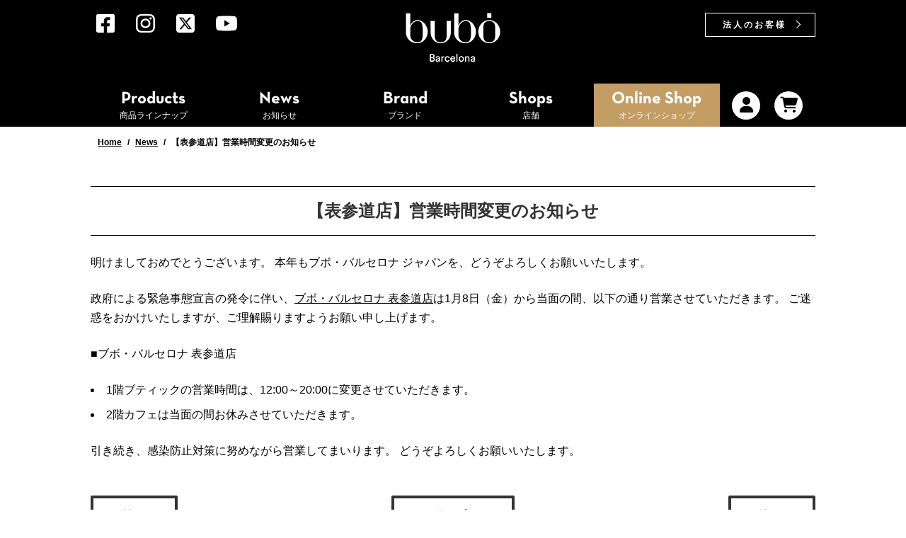

--- FILE ---
content_type: text/html; charset=utf-8
request_url: https://bubojapan.com/blogs/news/omotesandou-shop-info-02
body_size: 22644
content:
<!doctype html>
<html class="no-js" lang="ja">
<head>
    <script src="https://www.googleoptimize.com/optimize.js?id=OPT-MCZ3NLT"></script>
    <!-- Google Tag Manager -->
    <script>
        (function (w, d, s, l, i) {
            w[l] = w[l] || [];
            w[l].push({'gtm.start': new Date().getTime(), event: 'gtm.js'});
            var f = d.getElementsByTagName(s)[0],
                j = d.createElement(s),
                dl = l != 'dataLayer'
                    ? '&l=' + l
                    : '';
            j.async = true;
            j.src = 'https://www.googletagmanager.com/gtm.js?id=' + i + dl;
            f.parentNode.insertBefore(j, f);
        })(window, document, 'script', 'dataLayer', 'GTM-529DBJM');
    </script>
    <!-- End Google Tag Manager -->
    <meta charset="utf-8">
    <meta http-equiv="X-UA-Compatible" content="IE=edge,chrome=1">
    <meta name="viewport" content="width=device-width,initial-scale=1">
    <meta name="theme-color" content="#000000">
    <meta name="google-site-verification" content="xzBn2mTdtSoi2bztZNXim6lxtBmU7Bf9NNxHodxzjqs"/>
    <link rel="preconnect" href="https://cdn.shopify.com" crossorigin>
    <link rel="preconnect" href="https://fonts.shopify.com" crossorigin>
    <link rel="preconnect"
          href="https://monorail-edge.shopifysvc.com"><link rel="preload" href="//bubojapan.com/cdn/shop/t/447/assets/theme.css?v=182145761326331699721768541236" as="style">
    <link rel="preload" as="font" href="" type="font/woff2" crossorigin>
    <link rel="preload" as="font" href="" type="font/woff2" crossorigin>
    <link rel="preload" as="font" href="" type="font/woff2" crossorigin>
    <link rel="preload" href="//bubojapan.com/cdn/shop/t/447/assets/theme.js?v=43824852591837210291768541217" as="script">
    <link rel="preload" href="//bubojapan.com/cdn/shop/t/447/assets/lazysizes.js?v=180904610732387730431768541147" as="script"><link rel="canonical" href="https://bubojapan.com/blogs/news/omotesandou-shop-info-02"><link rel="shortcut icon" href="//bubojapan.com/cdn/shop/files/2_32x32.png?v=1613610665"
              type="image/png"><title>【表参道店】営業時間変更のお知らせ &ndash; ブボ・バルセロナ 日本公式サイト</title><meta name="description"
      content="明けましておめでとうございます。 本年もブボ・バルセロナ ジャパンを、どうぞよろしくお願いいたします。 政府による緊急事態宣言の発令に伴い、ブボ・バルセロナ 表参道店は1月8日（金）から当面の間、以下の通り営業させていただきます。 ご迷惑をおかけいたしますが、ご理解賜りますようお願い申し上げます。 ■ブボ・バルセロナ 表参道店 1階ブティックの営業時間は、12:00～20:00に変更させていただきます。 2階カフェは当面の間お休みさせていただきます。 引き続き、感染防止対策に努めながら営業してまいります。 どうぞよろしくお願いいたします。"><!-- /snippets/social-meta-tags.liquid -->




<meta property="og:site_name" content="ブボ・バルセロナ 日本公式サイト">
<meta property="og:url" content="https://bubojapan.com/blogs/news/omotesandou-shop-info-02">
<meta property="og:title" content="【表参道店】営業時間変更のお知らせ">
<meta property="og:type" content="article">
<meta property="og:description" content="明けましておめでとうございます。 本年もブボ・バルセロナ ジャパンを、どうぞよろしくお願いいたします。 政府による緊急事態宣言の発令に伴い、ブボ・バルセロナ 表参道店は1月8日（金）から当面の間、以下の通り営業させていただきます。 ご迷惑をおかけいたしますが、ご理解賜りますようお願い申し上げます。 ■ブボ・バルセロナ 表参道店 1階ブティックの営業時間は、12:00～20:00に変更させていただきます。 2階カフェは当面の間お休みさせていただきます。 引き続き、感染防止対策に努めながら営業してまいります。 どうぞよろしくお願いいたします。">

<meta property="og:image" content="http://bubojapan.com/cdn/shop/articles/25lQR0by_1200x1200.jpg?v=1610010046">
<meta property="og:image:secure_url" content="https://bubojapan.com/cdn/shop/articles/25lQR0by_1200x1200.jpg?v=1610010046">


<meta name="twitter:card" content="summary_large_image">
<meta name="twitter:title" content="【表参道店】営業時間変更のお知らせ">
<meta name="twitter:description" content="明けましておめでとうございます。 本年もブボ・バルセロナ ジャパンを、どうぞよろしくお願いいたします。 政府による緊急事態宣言の発令に伴い、ブボ・バルセロナ 表参道店は1月8日（金）から当面の間、以下の通り営業させていただきます。 ご迷惑をおかけいたしますが、ご理解賜りますようお願い申し上げます。 ■ブボ・バルセロナ 表参道店 1階ブティックの営業時間は、12:00～20:00に変更させていただきます。 2階カフェは当面の間お休みさせていただきます。 引き続き、感染防止対策に努めながら営業してまいります。 どうぞよろしくお願いいたします。">
 
<style data-shopify>:root {
    --color-text: #000000;
    --color-text-rgb: 0, 0, 0;
    --color-body-text: #000000;
    --color-sale-text: #EA0606;
    --color-small-button-text-border: #000000;
    --color-text-field: #ffffff;
    --color-text-field-text: #000000;
    --color-text-field-text-rgb: 0, 0, 0;

    --color-btn-primary: #000000;
    --color-btn-primary-darker: #000000;
    --color-btn-primary-text: #ffffff;

    --color-blankstate: rgba(0, 0, 0, 0.35);
    --color-blankstate-border: rgba(0, 0, 0, 0.2);
    --color-blankstate-background: rgba(0, 0, 0, 0.1);

    --color-text-focus:#404040;
    --color-overlay-text-focus:#e6e6e6;
    --color-btn-primary-focus:#404040;
    --color-btn-social-focus:#d2d2d2;
    --color-small-button-text-border-focus:#404040;
    --predictive-search-focus:#f2f2f2;

    --color-body: #ffffff;
    --color-bg: #ffffff;
    --color-bg-rgb: 255, 255, 255;
    --color-bg-alt: rgba(0, 0, 0, 0.05);
    --color-bg-currency-selector: rgba(0, 0, 0, 0.2);

    --color-overlay-title-text: #ffffff;
    --color-image-overlay: #685858;
    --color-image-overlay-rgb: 104, 88, 88;--opacity-image-overlay: 0.4;--hover-overlay-opacity: 0.8;

    --color-border: #ebebeb;
    --color-border-form: #cccccc;
    --color-border-form-darker: #b3b3b3;

    --svg-select-icon: url(//bubojapan.com/cdn/shop/t/447/assets/ico-select.svg?v=121501288282076678361768541236);
    --slick-img-url: url(//bubojapan.com/cdn/shop/t/447/assets/ajax-loader.gif?v=41356863302472015721768541046);

    --font-weight-body--bold: 700;
    --font-weight-body--bolder: 700;

    --font-stack-header: Helvetica, Arial, sans-serif;
    --font-style-header: normal;
    --font-weight-header: 700;

    --font-stack-body: Helvetica, Arial, sans-serif;
    --font-style-body: normal;
    --font-weight-body: 400;

    --font-size-header: 26;

    --font-size-base: 15;

    --font-h1-desktop: 35;
    --font-h1-mobile: 32;
    --font-h2-desktop: 20;
    --font-h2-mobile: 18;
    --font-h3-mobile: 20;
    --font-h4-desktop: 17;
    --font-h4-mobile: 15;
    --font-h5-desktop: 15;
    --font-h5-mobile: 13;
    --font-h6-desktop: 14;
    --font-h6-mobile: 12;

    --font-mega-title-large-desktop: 65;

    --font-rich-text-large: 17;
    --font-rich-text-small: 13;

    --color-video-bg: #f2f2f2;

    
    --global-color-image-loader-primary: rgba(0, 0, 0, 0.06);
    --global-color-image-loader-secondary: rgba(0, 0, 0, 0.12);
  }
</style>

    <link rel="stylesheet" href="https://cdnjs.cloudflare.com/ajax/libs/font-awesome/6.4.2/css/all.min.css"
          integrity="sha512-z3gLpd7yknf1YoNbCzqRKc4qyor8gaKU1qmn+CShxbuBusANI9QpRohGBreCFkKxLhei6S9CQXFEbbKuqLg0DA=="
          crossorigin="anonymous" referrerpolicy="no-referrer"/>
    <style>
        *,
        ::after,
        ::before {
            box-sizing: border-box
        }

        body {
            margin: 0
        }

        body,
        html {
            background-color: var(--color-body)
        }

        body,
        button {
            font-size: calc(var(--font-size-base) * 1px);
            font-style: var(--font-style-body);
            font-weight: var(--font-weight-body);
            color: var(--color-text);
            line-height: 1.5
        }

        body,
        button {
            -webkit-font-smoothing: antialiased;
            -webkit-text-size-adjust: 100%
        }

        .border-bottom {
            border-bottom: 1px solid var(--color-border)
        }

        .btn--link {
            background-color: transparent;
            border: 0;
            margin: 0;
            color: var(--color-text);
            text-align: left
        }

        .text-right {
            text-align: right
        }

        .icon {
            display: inline-block;
            width: 20px;
            height: 20px;
            vertical-align: middle;
            fill: currentColor
        }

        .icon__fallback-text,
        .visually-hidden {
            position: absolute !important;
            overflow: hidden;
            clip: rect(0 0 0 0);
            height: 1px;
            width: 1px;
            margin: -1px;
            padding: 0;
            border: 0
        }

        svg.icon:not(.icon--full-color) circle,
        svg.icon:not(.icon--full-color) ellipse,
        svg.icon:not(.icon--full-color) g,
        svg.icon:not(.icon--full-color) line,
        svg.icon:not(.icon--full-color) path,
        svg.icon:not(.icon--full-color) polygon,
        svg.icon:not(.icon--full-color) polyline,
        svg.icon:not(.icon--full-color) rect,
        symbol.icon:not(.icon--full-color) circle,
        symbol.icon:not(.icon--full-color) ellipse,
        symbol.icon:not(.icon--full-color) g,
        symbol.icon:not(.icon--full-color) line,
        symbol.icon:not(.icon--full-color) path,
        symbol.icon:not(.icon--full-color) polygon,
        symbol.icon:not(.icon--full-color) polyline,
        symbol.icon:not(.icon--full-color) rect {
            fill: inherit;
            stroke: inherit
        }

        li {
            list-style: none
        }

        .list--inline {
            padding: 0;
            margin: 0
        }

        .list--inline > li {
            display: inline-block;
            margin-bottom: 0;
            vertical-align: middle
        }

        a {
            color: var(--color-text);
            text-decoration: none
        }

        .h1,
        .h2,
        h1,
        h2 {
            margin: 0 0 17.5px;
            font-family: var(--font-stack-header);
            font-style: var(--font-style-header);
            font-weight: var(--font-weight-header);
            line-height: 1.2;
            overflow-wrap: break-word;
            word-wrap: break-word
        }

        .h1 a,
        .h2 a,
        h1 a,
        h2 a {
            color: inherit;
            text-decoration: none;
            font-weight: inherit
        }

        .h1,
        h1 {
            font-size: calc(((var(--font-h1-desktop)) / (var(--font-size-base))) * 1em);
            text-transform: none;
            letter-spacing: 0
        }

        @media only screen and (max-width: 749px) {
            .h1,
            h1 {
                font-size: calc(((var(--font-h1-mobile)) / (var(--font-size-base))) * 1em)
            }
        }

        .h2,
        h2 {
            font-size: calc(((var(--font-h2-desktop)) / (var(--font-size-base))) * 1em);
            text-transform: uppercase;
            letter-spacing: 0.1em
        }

        @media only screen and (max-width: 749px) {
            .h2,
            h2 {
                font-size: calc(((var(--font-h2-mobile)) / (var(--font-size-base))) * 1em)
            }
        }

        p {
            color: var(--color-body-text);
            margin: 0 0 19.44444px
        }

        @media only screen and (max-width: 749px) {
            p {
                font-size: calc(((var(--font-size-base) - 1) / (var(--font-size-base))) * 1em)
            }
        }

        p:last-child {
            margin-bottom: 0
        }

        @media only screen and (max-width: 749px) {
            .small--hide {
                display: none !important
            }
        }

        .grid {
            list-style: none;
            margin: 0 0 0 -30px;
            padding: 0;
        }

        .grid::after {
            content: '';
            display: table;
            clear: both
        }

        @media only screen and (max-width: 749px) {
            .grid {
                margin-left: -22px
            }
        }

        .grid::after {
            content: '';
            display: table;
            clear: both
        }

        .grid--no-gutters {
            margin-left: 0
        }

        .grid--no-gutters .grid__item {
            padding-left: 0
        }

        .grid--table {
            display: table;
            table-layout: fixed;
            width: 100%
        }

        .grid--table > .grid__item {
            float: none;
            display: table-cell;
            vertical-align: middle
        }

        .grid__item {
            float: left;
            padding-left: 30px;
            width: 100%
        }

        @media only screen and (max-width: 749px) {
            .grid__item {
                padding-left: 22px
            }
        }

        .grid__item[class*="--push"] {
            position: relative
        }

        @media only screen and (min-width: 750px) {
            .medium-up--one-quarter {
                width: 25%
            }

            .medium-up--push-one-third {
                width: 33.33%
            }

            .medium-up--one-half {
                width: 50%
            }

            .medium-up--push-one-third {
                left: 33.33%;
                position: relative
            }
        }

        .site-header {
            position: relative;
            background-color: var(--color-body)
        }

        @media only screen and (max-width: 749px) {
            .site-header {
                border-bottom: 1px solid var(--color-border)
            }
        }

        @media only screen and (min-width: 750px) {
            .site-header {
                padding: 0 55px
            }

            .site-header.logo--center {
                padding-top: 30px
            }
        }

        .site-header__logo {
            margin: 15px 0
        }

        .logo-align--center .site-header__logo {
            text-align: center;
            margin: 0 auto
        }

        @media only screen and (max-width: 749px) {
            .logo-align--center .site-header__logo {
                text-align: left;
                margin: 15px 0
            }
        }

        @media only screen and (max-width: 749px) {
            .site-header__logo {
                padding-left: 22px;
                text-align: left
            }

            .site-header__logo img {
                margin: 0
            }
        }

        .site-header__logo-link {
            display: inline-block;
            word-break: break-word
        }

        @media only screen and (min-width: 750px) {
            .logo-align--center .site-header__logo-link {
                margin: 0 auto
            }
        }

        .site-header__logo-image {
            display: block
        }

        @media only screen and (min-width: 750px) {
            .site-header__logo-image {
                margin: 0 auto
            }
        }

        .site-header__logo-image img {
            width: 100%
        }

        .site-header__logo-image--centered img {
            margin: 0 auto
        }

        .site-header__logo img {
            display: block
        }

        .site-header__icons {
            position: relative;
            white-space: nowrap
        }

        @media only screen and (max-width: 749px) {
            .site-header__icons {
                width: auto;
                padding-right: 13px
            }

            .site-header__icons .btn--link,
            .site-header__icons .site-header__cart {
                font-size: calc(((var(--font-size-base)) / (var(--font-size-base))) * 1em)
            }
        }

        .site-header__icons-wrapper {
            position: relative;
            display: -webkit-flex;
            display: -ms-flexbox;
            display: flex;
            width: 100%;
            -ms-flex-align: center;
            -webkit-align-items: center;
            -moz-align-items: center;
            -ms-align-items: center;
            -o-align-items: center;
            align-items: center;
            -webkit-justify-content: flex-end;
            -ms-justify-content: flex-end;
            justify-content: flex-end
        }

        .site-header__account,
        .site-header__cart,
        .site-header__search {
            position: relative
        }

        .site-header__search.site-header__icon {
            display: none
        }

        @media only screen and (min-width: 1400px) {
            .site-header__search.site-header__icon {
                display: block
            }
        }

        .site-header__search-toggle {
            display: block
        }

        @media only screen and (min-width: 750px) {
            .site-header__account,
            .site-header__cart {
                padding: 10px 11px
            }
        }

        .site-header__cart-title,
        .site-header__search-title {
            position: absolute !important;
            overflow: hidden;
            clip: rect(0 0 0 0);
            height: 1px;
            width: 1px;
            margin: -1px;
            padding: 0;
            border: 0;
            display: block;
            vertical-align: middle
        }

        .site-header__cart-title {
            margin-right: 3px
        }

        .site-header__cart-count {
            display: flex;
            align-items: center;
            justify-content: center;
            position: absolute;
            right: 0.4rem;
            top: 0.2rem;
            font-weight: 700;
            background-color: var(--color-btn-primary);
            color: var(--color-btn-primary-text);
            border-radius: 50%;
            min-width: 1em;
            height: 1em
        }

        .site-header__cart-count span {
            font-family: HelveticaNeue, "Helvetica Neue", Helvetica, Arial, sans-serif;
            font-size: calc(11em / 16);
            line-height: 1
        }

        @media only screen and (max-width: 749px) {
            .site-header__cart-count {
                top: calc(7em / 16);
                right: 0;
                border-radius: 50%;
                min-width: calc(19em / 16);
                height: calc(19em / 16)
            }
        }

        @media only screen and (max-width: 749px) {
            .site-header__cart-count span {
                padding: 0.25em calc(6em / 16);
                font-size: 12px
            }
        }

        .site-header__menu {
            display: none
        }

        @media only screen and (max-width: 749px) {
            .site-header__icon {
                display: inline-block;
                vertical-align: middle;
                padding: 10px 11px;
                margin: 0
            }
        }

        @media only screen and (min-width: 750px) {
            .site-header__icon .icon-search {
                margin-right: 3px
            }
        }

        .announcement-bar {
            z-index: 10;
            position: relative;
            text-align: center;
            border-bottom: 1px solid transparent;
            padding: 2px
        }

        .announcement-bar__link {
            display: block
        }

        .announcement-bar__message {
            display: block;
            padding: 11px 22px;
            font-size: calc(((16) / (var(--font-size-base))) * 1em);
            font-weight: var(--font-weight-header)
        }

        @media only screen and (min-width: 750px) {
            .announcement-bar__message {
                padding-left: 55px;
                padding-right: 55px
            }
        }

        .site-nav {
            position: relative;
            padding: 0;
            text-align: center;
            margin: 25px 0
        }

        .site-nav a {
            padding: 3px 10px
        }

        .site-nav__link {
            display: block;
            white-space: nowrap
        }

        .site-nav--centered .site-nav__link {
            padding-top: 0
        }

        .site-nav__link .icon-chevron-down {
            width: calc(8em / 16);
            height: calc(8em / 16);
            margin-left: 0.5rem
        }

        .site-nav__label {
            border-bottom: 1px solid transparent
        }

        .site-nav__link--active .site-nav__label {
            border-bottom-color: var(--color-text)
        }

        .site-nav__link--button {
            border: none;
            background-color: transparent;
            padding: 3px 10px
        }

        .site-header__mobile-nav {
            z-index: 11;
            position: relative;
            background-color: var(--color-body)
        }

        @media only screen and (max-width: 749px) {
            .site-header__mobile-nav {
                display: -webkit-flex;
                display: -ms-flexbox;
                display: flex;
                width: 100%;
                -ms-flex-align: center;
                -webkit-align-items: center;
                -moz-align-items: center;
                -ms-align-items: center;
                -o-align-items: center;
                align-items: center
            }
        }

        .mobile-nav--open .icon-close {
            display: none
        }

        .main-content {
            opacity: 0
        }

        .main-content .shopify-section {
            display: none
        }

        .main-content .shopify-section:first-child {
            display: inherit
        }

        .critical-hidden {
            display: none
        }
    </style>
    <script>
        window.performance.mark('debut:theme_stylesheet_loaded.start');

        function onLoadStylesheet() {
            performance.mark('debut:theme_stylesheet_loaded.end');
            performance.measure('debut:theme_stylesheet_loaded', 'debut:theme_stylesheet_loaded.start', 'debut:theme_stylesheet_loaded.end');

            var url = "//bubojapan.com/cdn/shop/t/447/assets/theme.css?v=182145761326331699721768541236";
            var link = document.querySelector('link[href="' + url + '"]');
            link.loaded = true;
            link.dispatchEvent(new Event('load'));
        }
    </script>
    <link rel="stylesheet" href="//bubojapan.com/cdn/shop/t/447/assets/theme.css?v=182145761326331699721768541236" type="text/css" media="print"
          onload="this.media='all';onLoadStylesheet()">
    <style>
        
        
        
        
        
        
    </style><link href="//bubojapan.com/cdn/shop/t/447/assets/owl.carousel.min.css?v=94263599992150780521768541178" rel="stylesheet" type="text/css" media="all" /> <link href="//bubojapan.com/cdn/shop/t/447/assets/owl.theme.default.min.css?v=40165351694229912301768541179" rel="stylesheet" type="text/css" media="all" /> <link href="//bubojapan.com/cdn/shop/t/447/assets/style.scss.css?v=103008591787356343751768541236" rel="stylesheet" type="text/css" media="all" /> <link href="//bubojapan.com/cdn/shop/t/447/assets/style_additions.scss.css?v=96918592094402204831768541236" rel="stylesheet" type="text/css" media="all" />
    <script>
        var theme = {
            breakpoints: {
                medium: 750,
                large: 990,
                widescreen: 1400
            },
            strings: {
                shopOnly: "店頭販売のみ",
                addToCart: "カートに追加する",
                soldOut: "売り切れ",
                unavailable: "お取り扱いできません",
                regularPrice: "通常価格",
                salePrice: "販売価格",
                sale: "セール",
                fromLowestPrice: "[price]から",
                vendor: "販売元",
                showMore: "さらに表示する",
                showLess: "表示を減らす",
                searchFor: "検索する",
                addressError: "住所を調べる際にエラーが発生しました",
                addressNoResults: "その住所は見つかりませんでした",
                addressQueryLimit: "Google APIの使用量の制限を超えました。\u003ca href=\"https:\/\/developers.google.com\/maps\/premium\/usage-limits\"\u003eプレミアムプラン\u003c\/a\u003eへのアップグレードをご検討ください。",
                authError: "あなたのGoogle Mapsのアカウント認証で問題が発生しました。",
                newWindow: "新しいウィンドウで開く",
                external: "外部のウェブサイトに移動します。",
                newWindowExternal: "外部のウェブサイトを新しいウィンドウで開く",
                removeLabel: "[product] を削除する",
                update: "アップデート",
                quantity: "数量",
                discountedTotal: "ディスカウント合計",
                regularTotal: "通常合計",
                priceColumn: "ディスカウントの詳細については価格列を参照してください。",
                quantityMinimumMessage: "数量は1以上でなければなりません",
                cartError: "お客様のカートをアップデートするときにエラーが発生しました。再度お試しください。",
                removedItemMessage: "カートから \u003cspan class=\"cart__removed-product-details\"\u003e([quantity]) 個の[link]\u003c\/span\u003eが消去されました。",
                unitPrice: "単価",
                unitPriceSeparator: "あたり",
                oneCartCount: "1個のアイテム",
                otherCartCount: "[count]個のアイテム",
                quantityLabel: "数量: [count]",
                products: "商品",
                loading: "読み込んでいます",
                number_of_results: "[result_number]\/[results_count]",
                number_of_results_found: "[results_count]件の結果が見つかりました",
                one_result_found: "1件の結果が見つかりました"
            },
            moneyFormat: "¥{{amount_no_decimals}}",
            moneyFormatWithCurrency: "¥{{amount_no_decimals}} JPY",
            settings: {
                predictiveSearchEnabled: true,
                predictiveSearchShowPrice: false,
                predictiveSearchShowVendor: false
            },
            stylesheet: "//bubojapan.com/cdn/shop/t/447/assets/theme.css?v=182145761326331699721768541236"
        }

        document.documentElement.className = document.documentElement.className.replace('no-js', 'js');
    </script><script src="//bubojapan.com/cdn/shop/t/447/assets/theme.js?v=43824852591837210291768541217" defer="defer"></script>
    <script src="//bubojapan.com/cdn/shop/t/447/assets/lazysizes.js?v=180904610732387730431768541147" async="async"></script>
    <script type="text/javascript" src="//bubojapan.com/cdn/shop/t/447/assets/jquery-1.11.0.min.js?v=136768333007526710971768541147"></script>
    <script src="//bubojapan.com/cdn/shop/t/447/assets/common.js?v=705331951208623931768541120"></script>
    <script type="text/javascript" src="//bubojapan.com/cdn/shop/t/447/assets/owl.carousel.js?v=101050340343239712031768541177"></script>
    <script type="text/javascript" src="//bubojapan.com/cdn/shop/t/447/assets/owl.carousel.min.js?v=28449041236628714081768541178"></script>
    <script type="text/javascript">
        if (window.MSInputMethodContext && document.documentMode) {
            var scripts = document.getElementsByTagName('script')[0];
            var polyfill = document.createElement("script");
            polyfill.defer = true;
            polyfill.src = "//bubojapan.com/cdn/shop/t/447/assets/ie11CustomProperties.min.js?v=15826939742938821121768541135";
            scripts.parentNode.insertBefore(polyfill, scripts);
        }
    </script><script>window.performance && window.performance.mark && window.performance.mark('shopify.content_for_header.start');</script><meta name="facebook-domain-verification" content="ru3fls19p7vy8q53jk6nqvqx7s36gg">
<meta id="shopify-digital-wallet" name="shopify-digital-wallet" content="/50403606707/digital_wallets/dialog">
<meta name="shopify-checkout-api-token" content="89daf5f3890008924625b454fe1b0ffe">
<link rel="alternate" type="application/atom+xml" title="Feed" href="/blogs/news.atom" />
<script async="async" src="/checkouts/internal/preloads.js?locale=ja-JP"></script>
<script id="apple-pay-shop-capabilities" type="application/json">{"shopId":50403606707,"countryCode":"JP","currencyCode":"JPY","merchantCapabilities":["supports3DS"],"merchantId":"gid:\/\/shopify\/Shop\/50403606707","merchantName":"ブボ・バルセロナ 日本公式サイト","requiredBillingContactFields":["postalAddress","email","phone"],"requiredShippingContactFields":["postalAddress","email","phone"],"shippingType":"shipping","supportedNetworks":["visa","masterCard","amex","jcb","discover"],"total":{"type":"pending","label":"ブボ・バルセロナ 日本公式サイト","amount":"1.00"},"shopifyPaymentsEnabled":true,"supportsSubscriptions":true}</script>
<script id="shopify-features" type="application/json">{"accessToken":"89daf5f3890008924625b454fe1b0ffe","betas":["rich-media-storefront-analytics"],"domain":"bubojapan.com","predictiveSearch":false,"shopId":50403606707,"locale":"ja"}</script>
<script>var Shopify = Shopify || {};
Shopify.shop = "bubo-jp.myshopify.com";
Shopify.locale = "ja";
Shopify.currency = {"active":"JPY","rate":"1.0"};
Shopify.country = "JP";
Shopify.theme = {"name":"bubo-japan_2.0","id":150636331187,"schema_name":"Debut","schema_version":"17.5.0","theme_store_id":796,"role":"main"};
Shopify.theme.handle = "null";
Shopify.theme.style = {"id":null,"handle":null};
Shopify.cdnHost = "bubojapan.com/cdn";
Shopify.routes = Shopify.routes || {};
Shopify.routes.root = "/";</script>
<script type="module">!function(o){(o.Shopify=o.Shopify||{}).modules=!0}(window);</script>
<script>!function(o){function n(){var o=[];function n(){o.push(Array.prototype.slice.apply(arguments))}return n.q=o,n}var t=o.Shopify=o.Shopify||{};t.loadFeatures=n(),t.autoloadFeatures=n()}(window);</script>
<script id="shop-js-analytics" type="application/json">{"pageType":"article"}</script>
<script defer="defer" async type="module" src="//bubojapan.com/cdn/shopifycloud/shop-js/modules/v2/client.init-shop-cart-sync_CSE-8ASR.ja.esm.js"></script>
<script defer="defer" async type="module" src="//bubojapan.com/cdn/shopifycloud/shop-js/modules/v2/chunk.common_DDD8GOhs.esm.js"></script>
<script defer="defer" async type="module" src="//bubojapan.com/cdn/shopifycloud/shop-js/modules/v2/chunk.modal_B6JNj9sU.esm.js"></script>
<script type="module">
  await import("//bubojapan.com/cdn/shopifycloud/shop-js/modules/v2/client.init-shop-cart-sync_CSE-8ASR.ja.esm.js");
await import("//bubojapan.com/cdn/shopifycloud/shop-js/modules/v2/chunk.common_DDD8GOhs.esm.js");
await import("//bubojapan.com/cdn/shopifycloud/shop-js/modules/v2/chunk.modal_B6JNj9sU.esm.js");

  window.Shopify.SignInWithShop?.initShopCartSync?.({"fedCMEnabled":true,"windoidEnabled":true});

</script>
<script>(function() {
  var isLoaded = false;
  function asyncLoad() {
    if (isLoaded) return;
    isLoaded = true;
    var urls = ["https:\/\/delivery-date-and-time-picker.amp.tokyo\/script_tags\/cart_attributes.js?shop=bubo-jp.myshopify.com","https:\/\/cdn.nfcube.com\/instafeed-c16746b67f4815a21166f36d4291217d.js?shop=bubo-jp.myshopify.com","https:\/\/cdn.gojiberry.app\/dist\/shopify\/gojiberry.js?shop=bubo-jp.myshopify.com"];
    for (var i = 0; i < urls.length; i++) {
      var s = document.createElement('script');
      s.type = 'text/javascript';
      s.async = true;
      s.src = urls[i];
      var x = document.getElementsByTagName('script')[0];
      x.parentNode.insertBefore(s, x);
    }
  };
  if(window.attachEvent) {
    window.attachEvent('onload', asyncLoad);
  } else {
    window.addEventListener('load', asyncLoad, false);
  }
})();</script>
<script id="__st">var __st={"a":50403606707,"offset":32400,"reqid":"f2532047-da8f-4e6f-a90f-508f07392d40-1769902725","pageurl":"bubojapan.com\/blogs\/news\/omotesandou-shop-info-02","s":"articles-492945244339","u":"7d33d9aa9b55","p":"article","rtyp":"article","rid":492945244339};</script>
<script>window.ShopifyPaypalV4VisibilityTracking = true;</script>
<script id="captcha-bootstrap">!function(){'use strict';const t='contact',e='account',n='new_comment',o=[[t,t],['blogs',n],['comments',n],[t,'customer']],c=[[e,'customer_login'],[e,'guest_login'],[e,'recover_customer_password'],[e,'create_customer']],r=t=>t.map((([t,e])=>`form[action*='/${t}']:not([data-nocaptcha='true']) input[name='form_type'][value='${e}']`)).join(','),a=t=>()=>t?[...document.querySelectorAll(t)].map((t=>t.form)):[];function s(){const t=[...o],e=r(t);return a(e)}const i='password',u='form_key',d=['recaptcha-v3-token','g-recaptcha-response','h-captcha-response',i],f=()=>{try{return window.sessionStorage}catch{return}},m='__shopify_v',_=t=>t.elements[u];function p(t,e,n=!1){try{const o=window.sessionStorage,c=JSON.parse(o.getItem(e)),{data:r}=function(t){const{data:e,action:n}=t;return t[m]||n?{data:e,action:n}:{data:t,action:n}}(c);for(const[e,n]of Object.entries(r))t.elements[e]&&(t.elements[e].value=n);n&&o.removeItem(e)}catch(o){console.error('form repopulation failed',{error:o})}}const l='form_type',E='cptcha';function T(t){t.dataset[E]=!0}const w=window,h=w.document,L='Shopify',v='ce_forms',y='captcha';let A=!1;((t,e)=>{const n=(g='f06e6c50-85a8-45c8-87d0-21a2b65856fe',I='https://cdn.shopify.com/shopifycloud/storefront-forms-hcaptcha/ce_storefront_forms_captcha_hcaptcha.v1.5.2.iife.js',D={infoText:'hCaptchaによる保護',privacyText:'プライバシー',termsText:'利用規約'},(t,e,n)=>{const o=w[L][v],c=o.bindForm;if(c)return c(t,g,e,D).then(n);var r;o.q.push([[t,g,e,D],n]),r=I,A||(h.body.append(Object.assign(h.createElement('script'),{id:'captcha-provider',async:!0,src:r})),A=!0)});var g,I,D;w[L]=w[L]||{},w[L][v]=w[L][v]||{},w[L][v].q=[],w[L][y]=w[L][y]||{},w[L][y].protect=function(t,e){n(t,void 0,e),T(t)},Object.freeze(w[L][y]),function(t,e,n,w,h,L){const[v,y,A,g]=function(t,e,n){const i=e?o:[],u=t?c:[],d=[...i,...u],f=r(d),m=r(i),_=r(d.filter((([t,e])=>n.includes(e))));return[a(f),a(m),a(_),s()]}(w,h,L),I=t=>{const e=t.target;return e instanceof HTMLFormElement?e:e&&e.form},D=t=>v().includes(t);t.addEventListener('submit',(t=>{const e=I(t);if(!e)return;const n=D(e)&&!e.dataset.hcaptchaBound&&!e.dataset.recaptchaBound,o=_(e),c=g().includes(e)&&(!o||!o.value);(n||c)&&t.preventDefault(),c&&!n&&(function(t){try{if(!f())return;!function(t){const e=f();if(!e)return;const n=_(t);if(!n)return;const o=n.value;o&&e.removeItem(o)}(t);const e=Array.from(Array(32),(()=>Math.random().toString(36)[2])).join('');!function(t,e){_(t)||t.append(Object.assign(document.createElement('input'),{type:'hidden',name:u})),t.elements[u].value=e}(t,e),function(t,e){const n=f();if(!n)return;const o=[...t.querySelectorAll(`input[type='${i}']`)].map((({name:t})=>t)),c=[...d,...o],r={};for(const[a,s]of new FormData(t).entries())c.includes(a)||(r[a]=s);n.setItem(e,JSON.stringify({[m]:1,action:t.action,data:r}))}(t,e)}catch(e){console.error('failed to persist form',e)}}(e),e.submit())}));const S=(t,e)=>{t&&!t.dataset[E]&&(n(t,e.some((e=>e===t))),T(t))};for(const o of['focusin','change'])t.addEventListener(o,(t=>{const e=I(t);D(e)&&S(e,y())}));const B=e.get('form_key'),M=e.get(l),P=B&&M;t.addEventListener('DOMContentLoaded',(()=>{const t=y();if(P)for(const e of t)e.elements[l].value===M&&p(e,B);[...new Set([...A(),...v().filter((t=>'true'===t.dataset.shopifyCaptcha))])].forEach((e=>S(e,t)))}))}(h,new URLSearchParams(w.location.search),n,t,e,['guest_login'])})(!0,!0)}();</script>
<script integrity="sha256-4kQ18oKyAcykRKYeNunJcIwy7WH5gtpwJnB7kiuLZ1E=" data-source-attribution="shopify.loadfeatures" defer="defer" src="//bubojapan.com/cdn/shopifycloud/storefront/assets/storefront/load_feature-a0a9edcb.js" crossorigin="anonymous"></script>
<script data-source-attribution="shopify.dynamic_checkout.dynamic.init">var Shopify=Shopify||{};Shopify.PaymentButton=Shopify.PaymentButton||{isStorefrontPortableWallets:!0,init:function(){window.Shopify.PaymentButton.init=function(){};var t=document.createElement("script");t.src="https://bubojapan.com/cdn/shopifycloud/portable-wallets/latest/portable-wallets.ja.js",t.type="module",document.head.appendChild(t)}};
</script>
<script data-source-attribution="shopify.dynamic_checkout.buyer_consent">
  function portableWalletsHideBuyerConsent(e){var t=document.getElementById("shopify-buyer-consent"),n=document.getElementById("shopify-subscription-policy-button");t&&n&&(t.classList.add("hidden"),t.setAttribute("aria-hidden","true"),n.removeEventListener("click",e))}function portableWalletsShowBuyerConsent(e){var t=document.getElementById("shopify-buyer-consent"),n=document.getElementById("shopify-subscription-policy-button");t&&n&&(t.classList.remove("hidden"),t.removeAttribute("aria-hidden"),n.addEventListener("click",e))}window.Shopify?.PaymentButton&&(window.Shopify.PaymentButton.hideBuyerConsent=portableWalletsHideBuyerConsent,window.Shopify.PaymentButton.showBuyerConsent=portableWalletsShowBuyerConsent);
</script>
<script data-source-attribution="shopify.dynamic_checkout.cart.bootstrap">document.addEventListener("DOMContentLoaded",(function(){function t(){return document.querySelector("shopify-accelerated-checkout-cart, shopify-accelerated-checkout")}if(t())Shopify.PaymentButton.init();else{new MutationObserver((function(e,n){t()&&(Shopify.PaymentButton.init(),n.disconnect())})).observe(document.body,{childList:!0,subtree:!0})}}));
</script>
<link id="shopify-accelerated-checkout-styles" rel="stylesheet" media="screen" href="https://bubojapan.com/cdn/shopifycloud/portable-wallets/latest/accelerated-checkout-backwards-compat.css" crossorigin="anonymous">
<style id="shopify-accelerated-checkout-cart">
        #shopify-buyer-consent {
  margin-top: 1em;
  display: inline-block;
  width: 100%;
}

#shopify-buyer-consent.hidden {
  display: none;
}

#shopify-subscription-policy-button {
  background: none;
  border: none;
  padding: 0;
  text-decoration: underline;
  font-size: inherit;
  cursor: pointer;
}

#shopify-subscription-policy-button::before {
  box-shadow: none;
}

      </style>

<script>window.performance && window.performance.mark && window.performance.mark('shopify.content_for_header.end');</script> <!-- "snippets/judgeme_core.liquid" was not rendered, the associated app was uninstalled -->
<!-- BEGIN app block: shopify://apps/all-in-gift/blocks/embed/14c78036-27a0-4098-a9e3-c3f1525dedff --><script id='huckleberry-all-in-gift-embed-script' type="text/javascript" src="https://gift-script-pr.pages.dev/script.js?shop=bubo-jp.myshopify.com" defer></script>
<!-- END app block --><link href="https://monorail-edge.shopifysvc.com" rel="dns-prefetch">
<script>(function(){if ("sendBeacon" in navigator && "performance" in window) {try {var session_token_from_headers = performance.getEntriesByType('navigation')[0].serverTiming.find(x => x.name == '_s').description;} catch {var session_token_from_headers = undefined;}var session_cookie_matches = document.cookie.match(/_shopify_s=([^;]*)/);var session_token_from_cookie = session_cookie_matches && session_cookie_matches.length === 2 ? session_cookie_matches[1] : "";var session_token = session_token_from_headers || session_token_from_cookie || "";function handle_abandonment_event(e) {var entries = performance.getEntries().filter(function(entry) {return /monorail-edge.shopifysvc.com/.test(entry.name);});if (!window.abandonment_tracked && entries.length === 0) {window.abandonment_tracked = true;var currentMs = Date.now();var navigation_start = performance.timing.navigationStart;var payload = {shop_id: 50403606707,url: window.location.href,navigation_start,duration: currentMs - navigation_start,session_token,page_type: "article"};window.navigator.sendBeacon("https://monorail-edge.shopifysvc.com/v1/produce", JSON.stringify({schema_id: "online_store_buyer_site_abandonment/1.1",payload: payload,metadata: {event_created_at_ms: currentMs,event_sent_at_ms: currentMs}}));}}window.addEventListener('pagehide', handle_abandonment_event);}}());</script>
<script id="web-pixels-manager-setup">(function e(e,d,r,n,o){if(void 0===o&&(o={}),!Boolean(null===(a=null===(i=window.Shopify)||void 0===i?void 0:i.analytics)||void 0===a?void 0:a.replayQueue)){var i,a;window.Shopify=window.Shopify||{};var t=window.Shopify;t.analytics=t.analytics||{};var s=t.analytics;s.replayQueue=[],s.publish=function(e,d,r){return s.replayQueue.push([e,d,r]),!0};try{self.performance.mark("wpm:start")}catch(e){}var l=function(){var e={modern:/Edge?\/(1{2}[4-9]|1[2-9]\d|[2-9]\d{2}|\d{4,})\.\d+(\.\d+|)|Firefox\/(1{2}[4-9]|1[2-9]\d|[2-9]\d{2}|\d{4,})\.\d+(\.\d+|)|Chrom(ium|e)\/(9{2}|\d{3,})\.\d+(\.\d+|)|(Maci|X1{2}).+ Version\/(15\.\d+|(1[6-9]|[2-9]\d|\d{3,})\.\d+)([,.]\d+|)( \(\w+\)|)( Mobile\/\w+|) Safari\/|Chrome.+OPR\/(9{2}|\d{3,})\.\d+\.\d+|(CPU[ +]OS|iPhone[ +]OS|CPU[ +]iPhone|CPU IPhone OS|CPU iPad OS)[ +]+(15[._]\d+|(1[6-9]|[2-9]\d|\d{3,})[._]\d+)([._]\d+|)|Android:?[ /-](13[3-9]|1[4-9]\d|[2-9]\d{2}|\d{4,})(\.\d+|)(\.\d+|)|Android.+Firefox\/(13[5-9]|1[4-9]\d|[2-9]\d{2}|\d{4,})\.\d+(\.\d+|)|Android.+Chrom(ium|e)\/(13[3-9]|1[4-9]\d|[2-9]\d{2}|\d{4,})\.\d+(\.\d+|)|SamsungBrowser\/([2-9]\d|\d{3,})\.\d+/,legacy:/Edge?\/(1[6-9]|[2-9]\d|\d{3,})\.\d+(\.\d+|)|Firefox\/(5[4-9]|[6-9]\d|\d{3,})\.\d+(\.\d+|)|Chrom(ium|e)\/(5[1-9]|[6-9]\d|\d{3,})\.\d+(\.\d+|)([\d.]+$|.*Safari\/(?![\d.]+ Edge\/[\d.]+$))|(Maci|X1{2}).+ Version\/(10\.\d+|(1[1-9]|[2-9]\d|\d{3,})\.\d+)([,.]\d+|)( \(\w+\)|)( Mobile\/\w+|) Safari\/|Chrome.+OPR\/(3[89]|[4-9]\d|\d{3,})\.\d+\.\d+|(CPU[ +]OS|iPhone[ +]OS|CPU[ +]iPhone|CPU IPhone OS|CPU iPad OS)[ +]+(10[._]\d+|(1[1-9]|[2-9]\d|\d{3,})[._]\d+)([._]\d+|)|Android:?[ /-](13[3-9]|1[4-9]\d|[2-9]\d{2}|\d{4,})(\.\d+|)(\.\d+|)|Mobile Safari.+OPR\/([89]\d|\d{3,})\.\d+\.\d+|Android.+Firefox\/(13[5-9]|1[4-9]\d|[2-9]\d{2}|\d{4,})\.\d+(\.\d+|)|Android.+Chrom(ium|e)\/(13[3-9]|1[4-9]\d|[2-9]\d{2}|\d{4,})\.\d+(\.\d+|)|Android.+(UC? ?Browser|UCWEB|U3)[ /]?(15\.([5-9]|\d{2,})|(1[6-9]|[2-9]\d|\d{3,})\.\d+)\.\d+|SamsungBrowser\/(5\.\d+|([6-9]|\d{2,})\.\d+)|Android.+MQ{2}Browser\/(14(\.(9|\d{2,})|)|(1[5-9]|[2-9]\d|\d{3,})(\.\d+|))(\.\d+|)|K[Aa][Ii]OS\/(3\.\d+|([4-9]|\d{2,})\.\d+)(\.\d+|)/},d=e.modern,r=e.legacy,n=navigator.userAgent;return n.match(d)?"modern":n.match(r)?"legacy":"unknown"}(),u="modern"===l?"modern":"legacy",c=(null!=n?n:{modern:"",legacy:""})[u],f=function(e){return[e.baseUrl,"/wpm","/b",e.hashVersion,"modern"===e.buildTarget?"m":"l",".js"].join("")}({baseUrl:d,hashVersion:r,buildTarget:u}),m=function(e){var d=e.version,r=e.bundleTarget,n=e.surface,o=e.pageUrl,i=e.monorailEndpoint;return{emit:function(e){var a=e.status,t=e.errorMsg,s=(new Date).getTime(),l=JSON.stringify({metadata:{event_sent_at_ms:s},events:[{schema_id:"web_pixels_manager_load/3.1",payload:{version:d,bundle_target:r,page_url:o,status:a,surface:n,error_msg:t},metadata:{event_created_at_ms:s}}]});if(!i)return console&&console.warn&&console.warn("[Web Pixels Manager] No Monorail endpoint provided, skipping logging."),!1;try{return self.navigator.sendBeacon.bind(self.navigator)(i,l)}catch(e){}var u=new XMLHttpRequest;try{return u.open("POST",i,!0),u.setRequestHeader("Content-Type","text/plain"),u.send(l),!0}catch(e){return console&&console.warn&&console.warn("[Web Pixels Manager] Got an unhandled error while logging to Monorail."),!1}}}}({version:r,bundleTarget:l,surface:e.surface,pageUrl:self.location.href,monorailEndpoint:e.monorailEndpoint});try{o.browserTarget=l,function(e){var d=e.src,r=e.async,n=void 0===r||r,o=e.onload,i=e.onerror,a=e.sri,t=e.scriptDataAttributes,s=void 0===t?{}:t,l=document.createElement("script"),u=document.querySelector("head"),c=document.querySelector("body");if(l.async=n,l.src=d,a&&(l.integrity=a,l.crossOrigin="anonymous"),s)for(var f in s)if(Object.prototype.hasOwnProperty.call(s,f))try{l.dataset[f]=s[f]}catch(e){}if(o&&l.addEventListener("load",o),i&&l.addEventListener("error",i),u)u.appendChild(l);else{if(!c)throw new Error("Did not find a head or body element to append the script");c.appendChild(l)}}({src:f,async:!0,onload:function(){if(!function(){var e,d;return Boolean(null===(d=null===(e=window.Shopify)||void 0===e?void 0:e.analytics)||void 0===d?void 0:d.initialized)}()){var d=window.webPixelsManager.init(e)||void 0;if(d){var r=window.Shopify.analytics;r.replayQueue.forEach((function(e){var r=e[0],n=e[1],o=e[2];d.publishCustomEvent(r,n,o)})),r.replayQueue=[],r.publish=d.publishCustomEvent,r.visitor=d.visitor,r.initialized=!0}}},onerror:function(){return m.emit({status:"failed",errorMsg:"".concat(f," has failed to load")})},sri:function(e){var d=/^sha384-[A-Za-z0-9+/=]+$/;return"string"==typeof e&&d.test(e)}(c)?c:"",scriptDataAttributes:o}),m.emit({status:"loading"})}catch(e){m.emit({status:"failed",errorMsg:(null==e?void 0:e.message)||"Unknown error"})}}})({shopId: 50403606707,storefrontBaseUrl: "https://bubojapan.com",extensionsBaseUrl: "https://extensions.shopifycdn.com/cdn/shopifycloud/web-pixels-manager",monorailEndpoint: "https://monorail-edge.shopifysvc.com/unstable/produce_batch",surface: "storefront-renderer",enabledBetaFlags: ["2dca8a86"],webPixelsConfigList: [{"id":"1020494003","configuration":"{\"pixel_id\":\"710602452127567\",\"pixel_type\":\"facebook_pixel\"}","eventPayloadVersion":"v1","runtimeContext":"OPEN","scriptVersion":"ca16bc87fe92b6042fbaa3acc2fbdaa6","type":"APP","apiClientId":2329312,"privacyPurposes":["ANALYTICS","MARKETING","SALE_OF_DATA"],"dataSharingAdjustments":{"protectedCustomerApprovalScopes":["read_customer_address","read_customer_email","read_customer_name","read_customer_personal_data","read_customer_phone"]}},{"id":"774111411","configuration":"{\"baseUrl\":\"https:\\\/\\\/admin.gojiberry.app\",\"shop\":\"bubo-jp.myshopify.com\"}","eventPayloadVersion":"v1","runtimeContext":"STRICT","scriptVersion":"565904cd621c52c712c623238fc6c2e9","type":"APP","apiClientId":21291466753,"privacyPurposes":["ANALYTICS"],"dataSharingAdjustments":{"protectedCustomerApprovalScopes":["read_customer_email","read_customer_name","read_customer_personal_data"]}},{"id":"549945523","configuration":"{\"config\":\"{\\\"pixel_id\\\":\\\"G-EF1PPNLNSV\\\",\\\"gtag_events\\\":[{\\\"type\\\":\\\"begin_checkout\\\",\\\"action_label\\\":[\\\"G-EF1PPNLNSV\\\",\\\"AW-435085972\\\/jWWgCLuUsu8ZEJTFu88B\\\"]},{\\\"type\\\":\\\"search\\\",\\\"action_label\\\":[\\\"G-EF1PPNLNSV\\\",\\\"AW-435085972\\\/Ja1LCLWUsu8ZEJTFu88B\\\"]},{\\\"type\\\":\\\"view_item\\\",\\\"action_label\\\":[\\\"G-EF1PPNLNSV\\\",\\\"AW-435085972\\\/qMiYCLKUsu8ZEJTFu88B\\\"]},{\\\"type\\\":\\\"purchase\\\",\\\"action_label\\\":[\\\"G-EF1PPNLNSV\\\",\\\"AW-435085972\\\/VCbPCKyUsu8ZEJTFu88B\\\"]},{\\\"type\\\":\\\"page_view\\\",\\\"action_label\\\":[\\\"G-EF1PPNLNSV\\\",\\\"AW-435085972\\\/oLlrCK-Usu8ZEJTFu88B\\\"]},{\\\"type\\\":\\\"add_payment_info\\\",\\\"action_label\\\":[\\\"G-EF1PPNLNSV\\\",\\\"AW-435085972\\\/OfX2CL6Usu8ZEJTFu88B\\\"]},{\\\"type\\\":\\\"add_to_cart\\\",\\\"action_label\\\":[\\\"G-EF1PPNLNSV\\\",\\\"AW-435085972\\\/FZ3iCLiUsu8ZEJTFu88B\\\"]}],\\\"enable_monitoring_mode\\\":false}\"}","eventPayloadVersion":"v1","runtimeContext":"OPEN","scriptVersion":"b2a88bafab3e21179ed38636efcd8a93","type":"APP","apiClientId":1780363,"privacyPurposes":[],"dataSharingAdjustments":{"protectedCustomerApprovalScopes":["read_customer_address","read_customer_email","read_customer_name","read_customer_personal_data","read_customer_phone"]}},{"id":"133103795","eventPayloadVersion":"1","runtimeContext":"LAX","scriptVersion":"1","type":"CUSTOM","privacyPurposes":["SALE_OF_DATA"],"name":"adplus計測タグ_202508update"},{"id":"shopify-app-pixel","configuration":"{}","eventPayloadVersion":"v1","runtimeContext":"STRICT","scriptVersion":"0450","apiClientId":"shopify-pixel","type":"APP","privacyPurposes":["ANALYTICS","MARKETING"]},{"id":"shopify-custom-pixel","eventPayloadVersion":"v1","runtimeContext":"LAX","scriptVersion":"0450","apiClientId":"shopify-pixel","type":"CUSTOM","privacyPurposes":["ANALYTICS","MARKETING"]}],isMerchantRequest: false,initData: {"shop":{"name":"ブボ・バルセロナ 日本公式サイト","paymentSettings":{"currencyCode":"JPY"},"myshopifyDomain":"bubo-jp.myshopify.com","countryCode":"JP","storefrontUrl":"https:\/\/bubojapan.com"},"customer":null,"cart":null,"checkout":null,"productVariants":[],"purchasingCompany":null},},"https://bubojapan.com/cdn","1d2a099fw23dfb22ep557258f5m7a2edbae",{"modern":"","legacy":""},{"shopId":"50403606707","storefrontBaseUrl":"https:\/\/bubojapan.com","extensionBaseUrl":"https:\/\/extensions.shopifycdn.com\/cdn\/shopifycloud\/web-pixels-manager","surface":"storefront-renderer","enabledBetaFlags":"[\"2dca8a86\"]","isMerchantRequest":"false","hashVersion":"1d2a099fw23dfb22ep557258f5m7a2edbae","publish":"custom","events":"[[\"page_viewed\",{}]]"});</script><script>
  window.ShopifyAnalytics = window.ShopifyAnalytics || {};
  window.ShopifyAnalytics.meta = window.ShopifyAnalytics.meta || {};
  window.ShopifyAnalytics.meta.currency = 'JPY';
  var meta = {"page":{"pageType":"article","resourceType":"article","resourceId":492945244339,"requestId":"f2532047-da8f-4e6f-a90f-508f07392d40-1769902725"}};
  for (var attr in meta) {
    window.ShopifyAnalytics.meta[attr] = meta[attr];
  }
</script>
<script class="analytics">
  (function () {
    var customDocumentWrite = function(content) {
      var jquery = null;

      if (window.jQuery) {
        jquery = window.jQuery;
      } else if (window.Checkout && window.Checkout.$) {
        jquery = window.Checkout.$;
      }

      if (jquery) {
        jquery('body').append(content);
      }
    };

    var hasLoggedConversion = function(token) {
      if (token) {
        return document.cookie.indexOf('loggedConversion=' + token) !== -1;
      }
      return false;
    }

    var setCookieIfConversion = function(token) {
      if (token) {
        var twoMonthsFromNow = new Date(Date.now());
        twoMonthsFromNow.setMonth(twoMonthsFromNow.getMonth() + 2);

        document.cookie = 'loggedConversion=' + token + '; expires=' + twoMonthsFromNow;
      }
    }

    var trekkie = window.ShopifyAnalytics.lib = window.trekkie = window.trekkie || [];
    if (trekkie.integrations) {
      return;
    }
    trekkie.methods = [
      'identify',
      'page',
      'ready',
      'track',
      'trackForm',
      'trackLink'
    ];
    trekkie.factory = function(method) {
      return function() {
        var args = Array.prototype.slice.call(arguments);
        args.unshift(method);
        trekkie.push(args);
        return trekkie;
      };
    };
    for (var i = 0; i < trekkie.methods.length; i++) {
      var key = trekkie.methods[i];
      trekkie[key] = trekkie.factory(key);
    }
    trekkie.load = function(config) {
      trekkie.config = config || {};
      trekkie.config.initialDocumentCookie = document.cookie;
      var first = document.getElementsByTagName('script')[0];
      var script = document.createElement('script');
      script.type = 'text/javascript';
      script.onerror = function(e) {
        var scriptFallback = document.createElement('script');
        scriptFallback.type = 'text/javascript';
        scriptFallback.onerror = function(error) {
                var Monorail = {
      produce: function produce(monorailDomain, schemaId, payload) {
        var currentMs = new Date().getTime();
        var event = {
          schema_id: schemaId,
          payload: payload,
          metadata: {
            event_created_at_ms: currentMs,
            event_sent_at_ms: currentMs
          }
        };
        return Monorail.sendRequest("https://" + monorailDomain + "/v1/produce", JSON.stringify(event));
      },
      sendRequest: function sendRequest(endpointUrl, payload) {
        // Try the sendBeacon API
        if (window && window.navigator && typeof window.navigator.sendBeacon === 'function' && typeof window.Blob === 'function' && !Monorail.isIos12()) {
          var blobData = new window.Blob([payload], {
            type: 'text/plain'
          });

          if (window.navigator.sendBeacon(endpointUrl, blobData)) {
            return true;
          } // sendBeacon was not successful

        } // XHR beacon

        var xhr = new XMLHttpRequest();

        try {
          xhr.open('POST', endpointUrl);
          xhr.setRequestHeader('Content-Type', 'text/plain');
          xhr.send(payload);
        } catch (e) {
          console.log(e);
        }

        return false;
      },
      isIos12: function isIos12() {
        return window.navigator.userAgent.lastIndexOf('iPhone; CPU iPhone OS 12_') !== -1 || window.navigator.userAgent.lastIndexOf('iPad; CPU OS 12_') !== -1;
      }
    };
    Monorail.produce('monorail-edge.shopifysvc.com',
      'trekkie_storefront_load_errors/1.1',
      {shop_id: 50403606707,
      theme_id: 150636331187,
      app_name: "storefront",
      context_url: window.location.href,
      source_url: "//bubojapan.com/cdn/s/trekkie.storefront.c59ea00e0474b293ae6629561379568a2d7c4bba.min.js"});

        };
        scriptFallback.async = true;
        scriptFallback.src = '//bubojapan.com/cdn/s/trekkie.storefront.c59ea00e0474b293ae6629561379568a2d7c4bba.min.js';
        first.parentNode.insertBefore(scriptFallback, first);
      };
      script.async = true;
      script.src = '//bubojapan.com/cdn/s/trekkie.storefront.c59ea00e0474b293ae6629561379568a2d7c4bba.min.js';
      first.parentNode.insertBefore(script, first);
    };
    trekkie.load(
      {"Trekkie":{"appName":"storefront","development":false,"defaultAttributes":{"shopId":50403606707,"isMerchantRequest":null,"themeId":150636331187,"themeCityHash":"6360953277938497786","contentLanguage":"ja","currency":"JPY","eventMetadataId":"4d4be688-78e1-4e31-a6a3-0e996a63985e"},"isServerSideCookieWritingEnabled":true,"monorailRegion":"shop_domain","enabledBetaFlags":["65f19447","b5387b81"]},"Session Attribution":{},"S2S":{"facebookCapiEnabled":true,"source":"trekkie-storefront-renderer","apiClientId":580111}}
    );

    var loaded = false;
    trekkie.ready(function() {
      if (loaded) return;
      loaded = true;

      window.ShopifyAnalytics.lib = window.trekkie;

      var originalDocumentWrite = document.write;
      document.write = customDocumentWrite;
      try { window.ShopifyAnalytics.merchantGoogleAnalytics.call(this); } catch(error) {};
      document.write = originalDocumentWrite;

      window.ShopifyAnalytics.lib.page(null,{"pageType":"article","resourceType":"article","resourceId":492945244339,"requestId":"f2532047-da8f-4e6f-a90f-508f07392d40-1769902725","shopifyEmitted":true});

      var match = window.location.pathname.match(/checkouts\/(.+)\/(thank_you|post_purchase)/)
      var token = match? match[1]: undefined;
      if (!hasLoggedConversion(token)) {
        setCookieIfConversion(token);
        
      }
    });


        var eventsListenerScript = document.createElement('script');
        eventsListenerScript.async = true;
        eventsListenerScript.src = "//bubojapan.com/cdn/shopifycloud/storefront/assets/shop_events_listener-3da45d37.js";
        document.getElementsByTagName('head')[0].appendChild(eventsListenerScript);

})();</script>
  <script>
  if (!window.ga || (window.ga && typeof window.ga !== 'function')) {
    window.ga = function ga() {
      (window.ga.q = window.ga.q || []).push(arguments);
      if (window.Shopify && window.Shopify.analytics && typeof window.Shopify.analytics.publish === 'function') {
        window.Shopify.analytics.publish("ga_stub_called", {}, {sendTo: "google_osp_migration"});
      }
      console.error("Shopify's Google Analytics stub called with:", Array.from(arguments), "\nSee https://help.shopify.com/manual/promoting-marketing/pixels/pixel-migration#google for more information.");
    };
    if (window.Shopify && window.Shopify.analytics && typeof window.Shopify.analytics.publish === 'function') {
      window.Shopify.analytics.publish("ga_stub_initialized", {}, {sendTo: "google_osp_migration"});
    }
  }
</script>
<script
  defer
  src="https://bubojapan.com/cdn/shopifycloud/perf-kit/shopify-perf-kit-3.1.0.min.js"
  data-application="storefront-renderer"
  data-shop-id="50403606707"
  data-render-region="gcp-us-central1"
  data-page-type="article"
  data-theme-instance-id="150636331187"
  data-theme-name="Debut"
  data-theme-version="17.5.0"
  data-monorail-region="shop_domain"
  data-resource-timing-sampling-rate="10"
  data-shs="true"
  data-shs-beacon="true"
  data-shs-export-with-fetch="true"
  data-shs-logs-sample-rate="1"
  data-shs-beacon-endpoint="https://bubojapan.com/api/collect"
></script>
</head>
<body class="template-article">
<!-- Google Tag Manager (noscript) -->
<noscript>
    <iframe src="https://www.googletagmanager.com/ns.html?id=GTM-529DBJM" height="0" width="0"
            style="display:none;visibility:hidden"></iframe>
</noscript>
<!-- End Google Tag Manager (noscript) -->
<a class="in-page-link visually-hidden skip-link"
   href="#MainContent">コンテンツにスキップする</a><style data-shopify>

  .cart-popup {
    box-shadow: 1px 1px 10px 2px rgba(235, 235, 235, 0.5);
  }</style><div class="cart-popup-wrapper cart-popup-wrapper--hidden critical-hidden" role="dialog" aria-modal="true" aria-labelledby="CartPopupHeading" data-cart-popup-wrapper>
  <div class="cart-popup" data-cart-popup tabindex="-1">
    <div class="cart-popup__header">
      <h2 id="CartPopupHeading" class="cart-popup__heading">カートに追加済み</h2>
      <button class="cart-popup__close" aria-label="閉じる" data-cart-popup-close><svg aria-hidden="true" focusable="false" role="presentation" class="icon icon-close" viewBox="0 0 40 40"><path d="M23.868 20.015L39.117 4.78c1.11-1.108 1.11-2.77 0-3.877-1.109-1.108-2.773-1.108-3.882 0L19.986 16.137 4.737.904C3.628-.204 1.965-.204.856.904c-1.11 1.108-1.11 2.77 0 3.877l15.249 15.234L.855 35.248c-1.108 1.108-1.108 2.77 0 3.877.555.554 1.248.831 1.942.831s1.386-.277 1.94-.83l15.25-15.234 15.248 15.233c.555.554 1.248.831 1.941.831s1.387-.277 1.941-.83c1.11-1.109 1.11-2.77 0-3.878L23.868 20.015z" class="layer"/></svg></button>
    </div>
    <div class="cart-popup-item">
      <div class="cart-popup-item__image-wrapper hide" data-cart-popup-image-wrapper data-image-loading-animation></div>
      <div class="cart-popup-item__description">
        <div>
          <h3 class="cart-popup-item__title" data-cart-popup-title></h3>
          <ul class="product-details" aria-label="商品の詳細" data-cart-popup-product-details></ul>
        </div>
        <div class="cart-popup-item__quantity">
          <span class="visually-hidden" data-cart-popup-quantity-label></span>
          <span aria-hidden="true">数量:</span>
          <span aria-hidden="true" data-cart-popup-quantity></span>
        </div>
      </div>
    </div>

    <a href="/cart" class="cart-popup__cta-link btn btn--secondary-accent">
      カートを見る (<span data-cart-popup-cart-quantity></span>)
    </a>

    <div class="cart-popup__dismiss">
      <button class="cart-popup__dismiss-button text-link text-link--accent" data-cart-popup-dismiss>
        買い物を続ける
      </button>
    </div>
  </div>
</div>
 <div id="shopify-section-bubo-header" class="shopify-section"><div id="SearchDrawer" class="search-bar drawer drawer--top critical-hidden" role="dialog" aria-modal="true" aria-label="検索する" data-predictive-search-drawer>
  <div class="search-bar__interior">
    <div class="search-form__container" data-search-form-container>
      <form class="search-form search-bar__form" action="/search" method="get" role="search">
        <div class="search-form__input-wrapper">
          <input
            type="text"
            name="q"
            placeholder="検索する"
            role="combobox"
            aria-autocomplete="list"
            aria-owns="predictive-search-results"
            aria-expanded="false"
            aria-label="検索する"
            aria-haspopup="listbox"
            class="search-form__input search-bar__input"
            data-predictive-search-drawer-input
          />
          <input type="hidden" name="options[prefix]" value="last" aria-hidden="true" />
          <div class="predictive-search-wrapper predictive-search-wrapper--drawer" data-predictive-search-mount="drawer"></div>
        </div>

        <button class="search-bar__submit search-form__submit"
          type="submit"
          data-search-form-submit>
          <svg aria-hidden="true" focusable="false" role="presentation" class="icon icon-search" viewBox="0 0 37 40"><path d="M35.6 36l-9.8-9.8c4.1-5.4 3.6-13.2-1.3-18.1-5.4-5.4-14.2-5.4-19.7 0-5.4 5.4-5.4 14.2 0 19.7 2.6 2.6 6.1 4.1 9.8 4.1 3 0 5.9-1 8.3-2.8l9.8 9.8c.4.4.9.6 1.4.6s1-.2 1.4-.6c.9-.9.9-2.1.1-2.9zm-20.9-8.2c-2.6 0-5.1-1-7-2.9-3.9-3.9-3.9-10.1 0-14C9.6 9 12.2 8 14.7 8s5.1 1 7 2.9c3.9 3.9 3.9 10.1 0 14-1.9 1.9-4.4 2.9-7 2.9z"/></svg>
          <span class="icon__fallback-text">送信</span>
        </button>
      </form>

      <div class="search-bar__actions">
        <button type="button" class="btn--link search-bar__close js-drawer-close">
          <svg aria-hidden="true" focusable="false" role="presentation" class="icon icon-close" viewBox="0 0 40 40"><path d="M23.868 20.015L39.117 4.78c1.11-1.108 1.11-2.77 0-3.877-1.109-1.108-2.773-1.108-3.882 0L19.986 16.137 4.737.904C3.628-.204 1.965-.204.856.904c-1.11 1.108-1.11 2.77 0 3.877l15.249 15.234L.855 35.248c-1.108 1.108-1.108 2.77 0 3.877.555.554 1.248.831 1.942.831s1.386-.277 1.94-.83l15.25-15.234 15.248 15.233c.555.554 1.248.831 1.941.831s1.387-.277 1.941-.83c1.11-1.109 1.11-2.77 0-3.878L23.868 20.015z" class="layer"/></svg>
          <span class="icon__fallback-text">検索を閉じる</span>
        </button>
      </div>
    </div>
  </div>
</div>

<div style="display: none;" data-section-id="bubo-header" data-section-type="header-section" data-header-section>
    

    <header
        class="site-header border-bottom logo--left"
        role="banner">
        <div class="grid grid--no-gutters grid--table site-header__mobile-nav">
            

            <div class="grid__item medium-up--one-quarter logo-align--left">
                
                    <div class="h2 site-header__logo">
                        
                        
                        <a class="site-header__logo-link" href="/">ブボ・バルセロナ 日本公式サイト</a>
                        
                        
            </div>
            
        </div>

        
        <nav class="grid__item medium-up--one-half small--hide" id="AccessibleNav" role="navigation">
            
<ul class="site-nav list--inline" id="SiteNav">
  

    
      <li >
        <a href="/"
          class="site-nav__link site-nav__link--main"
          
        >
          <span class="site-nav__label">Home</span>
        </a>
      </li>
    
  

    
      <li >
        <a href="/collections/all"
          class="site-nav__link site-nav__link--main"
          
        >
          <span class="site-nav__label">Catalog</span>
        </a>
      </li>
    
  
</ul>

        </nav>
        

        <div
            class="grid__item medium-up--one-quarter text-right site-header__icons site-header__icons--plus">
            <div class="site-header__icons-wrapper">

                <button type="button" class="btn--link site-header__icon site-header__search-toggle js-drawer-open-top"
                    data-predictive-search-open-drawer>
                    <svg aria-hidden="true" focusable="false" role="presentation" class="icon icon-search" viewBox="0 0 37 40"><path d="M35.6 36l-9.8-9.8c4.1-5.4 3.6-13.2-1.3-18.1-5.4-5.4-14.2-5.4-19.7 0-5.4 5.4-5.4 14.2 0 19.7 2.6 2.6 6.1 4.1 9.8 4.1 3 0 5.9-1 8.3-2.8l9.8 9.8c.4.4.9.6 1.4.6s1-.2 1.4-.6c.9-.9.9-2.1.1-2.9zm-20.9-8.2c-2.6 0-5.1-1-7-2.9-3.9-3.9-3.9-10.1 0-14C9.6 9 12.2 8 14.7 8s5.1 1 7 2.9c3.9 3.9 3.9 10.1 0 14-1.9 1.9-4.4 2.9-7 2.9z"/></svg>
                    <span class="icon__fallback-text">検索</span>
                </button>

                
                
                <a href="/account/login" class="site-header__icon site-header__account">
                    <svg aria-hidden="true" focusable="false" role="presentation" class="icon icon-login" viewBox="0 0 28.33 37.68"><path d="M14.17 14.9a7.45 7.45 0 1 0-7.5-7.45 7.46 7.46 0 0 0 7.5 7.45zm0-10.91a3.45 3.45 0 1 1-3.5 3.46A3.46 3.46 0 0 1 14.17 4zM14.17 16.47A14.18 14.18 0 0 0 0 30.68c0 1.41.66 4 5.11 5.66a27.17 27.17 0 0 0 9.06 1.34c6.54 0 14.17-1.84 14.17-7a14.18 14.18 0 0 0-14.17-14.21zm0 17.21c-6.3 0-10.17-1.77-10.17-3a10.17 10.17 0 1 1 20.33 0c.01 1.23-3.86 3-10.16 3z"/></svg>
                    <span class="icon__fallback-text">ログイン</span>
                </a>
                
                

                <a href="/cart" class="site-header__icon site-header__cart">
                    <svg aria-hidden="true" focusable="false" role="presentation" class="icon icon-cart" viewBox="0 0 37 40"><path d="M36.5 34.8L33.3 8h-5.9C26.7 3.9 23 .8 18.5.8S10.3 3.9 9.6 8H3.7L.5 34.8c-.2 1.5.4 2.4.9 3 .5.5 1.4 1.2 3.1 1.2h28c1.3 0 2.4-.4 3.1-1.3.7-.7 1-1.8.9-2.9zm-18-30c2.2 0 4.1 1.4 4.7 3.2h-9.5c.7-1.9 2.6-3.2 4.8-3.2zM4.5 35l2.8-23h2.2v3c0 1.1.9 2 2 2s2-.9 2-2v-3h10v3c0 1.1.9 2 2 2s2-.9 2-2v-3h2.2l2.8 23h-28z"/></svg>
                    <span class="icon__fallback-text">カート</span>
                    <div id="CartCount"
                        class="site-header__cart-count hide critical-hidden"
                        data-cart-count-bubble>
                        <span data-cart-count>0</span>
                        <span class="icon__fallback-text medium-up--hide">個</span>
                    </div>
                </a>

                
                <button type="button"
                    class="btn--link site-header__icon site-header__menu js-mobile-nav-toggle mobile-nav--open"
                    aria-controls="MobileNav" aria-expanded="false" aria-label="メニュー">
                    <svg aria-hidden="true" focusable="false" role="presentation" class="icon icon-hamburger" viewBox="0 0 37 40"><path d="M33.5 25h-30c-1.1 0-2-.9-2-2s.9-2 2-2h30c1.1 0 2 .9 2 2s-.9 2-2 2zm0-11.5h-30c-1.1 0-2-.9-2-2s.9-2 2-2h30c1.1 0 2 .9 2 2s-.9 2-2 2zm0 23h-30c-1.1 0-2-.9-2-2s.9-2 2-2h30c1.1 0 2 .9 2 2s-.9 2-2 2z"/></svg>
                    <svg aria-hidden="true" focusable="false" role="presentation" class="icon icon-close" viewBox="0 0 40 40"><path d="M23.868 20.015L39.117 4.78c1.11-1.108 1.11-2.77 0-3.877-1.109-1.108-2.773-1.108-3.882 0L19.986 16.137 4.737.904C3.628-.204 1.965-.204.856.904c-1.11 1.108-1.11 2.77 0 3.877l15.249 15.234L.855 35.248c-1.108 1.108-1.108 2.77 0 3.877.555.554 1.248.831 1.942.831s1.386-.277 1.94-.83l15.25-15.234 15.248 15.233c.555.554 1.248.831 1.941.831s1.387-.277 1.941-.83c1.11-1.109 1.11-2.77 0-3.878L23.868 20.015z" class="layer"/></svg>
                </button>
                
            </div>

        </div>
</div>

<nav class="mobile-nav-wrapper medium-up--hide critical-hidden" role="navigation">
    <ul id="MobileNav" class="mobile-nav">
        <li class="mobile-nav__item border-bottom">
            
            <a href="/" class="mobile-nav__link" >
                <span class="mobile-nav__label">Home</span>
            </a>
            
        </li>
        <li class="mobile-nav__item">
            
            <a href="/collections/all" class="mobile-nav__link" >
                <span class="mobile-nav__label">Catalog</span>
            </a>
            
        </li>
        
    </ul>
</nav>
</header>


</div>

<header class="header">
    <nav id="AccessibleNav" class="container">
        <div class="logoes">
            <a href="/" class="logo" data-action="/blogs/news/omotesandou-shop-info-02" data-label="ヘッダー　ブランドロゴ"><img src="//bubojapan.com/cdn/shop/t/447/assets/h_logo_01.png?v=58088373298793601001768541127"
                    class="img_full"></a>
            <ul class="snsIcons pc">
                <li><a target="_blank" href="https://www.facebook.com/bubojapan/" data-action="/blogs/news/omotesandou-shop-info-02" data-label="ヘッダー　フェイスブック">
                    <svg xmlns="http://www.w3.org/2000/svg" height="1em" viewBox="0 0 448 512"><!--! Font Awesome Free 6.4.2 by @fontawesome - https://fontawesome.com License - https://fontawesome.com/license (Commercial License) Copyright 2023 Fonticons, Inc. --><path d="M400 32H48A48 48 0 0 0 0 80v352a48 48 0 0 0 48 48h137.25V327.69h-63V256h63v-54.64c0-62.15 37-96.48 93.67-96.48 27.14 0 55.52 4.84 55.52 4.84v61h-31.27c-30.81 0-40.42 19.12-40.42 38.73V256h68.78l-11 71.69h-57.78V480H400a48 48 0 0 0 48-48V80a48 48 0 0 0-48-48z"/></svg>
                    </a>
                </li>
                <li><a target="_blank" href="https://www.instagram.com/bubojapan/" data-action="/blogs/news/omotesandou-shop-info-02" data-label="ヘッダー　ヘッダーグラム">
                    <svg xmlns="http://www.w3.org/2000/svg" height="1em" viewBox="0 0 448 512"><!--! Font Awesome Free 6.4.2 by @fontawesome - https://fontawesome.com License - https://fontawesome.com/license (Commercial License) Copyright 2023 Fonticons, Inc. --><path d="M224.1 141c-63.6 0-114.9 51.3-114.9 114.9s51.3 114.9 114.9 114.9S339 319.5 339 255.9 287.7 141 224.1 141zm0 189.6c-41.1 0-74.7-33.5-74.7-74.7s33.5-74.7 74.7-74.7 74.7 33.5 74.7 74.7-33.6 74.7-74.7 74.7zm146.4-194.3c0 14.9-12 26.8-26.8 26.8-14.9 0-26.8-12-26.8-26.8s12-26.8 26.8-26.8 26.8 12 26.8 26.8zm76.1 27.2c-1.7-35.9-9.9-67.7-36.2-93.9-26.2-26.2-58-34.4-93.9-36.2-37-2.1-147.9-2.1-184.9 0-35.8 1.7-67.6 9.9-93.9 36.1s-34.4 58-36.2 93.9c-2.1 37-2.1 147.9 0 184.9 1.7 35.9 9.9 67.7 36.2 93.9s58 34.4 93.9 36.2c37 2.1 147.9 2.1 184.9 0 35.9-1.7 67.7-9.9 93.9-36.2 26.2-26.2 34.4-58 36.2-93.9 2.1-37 2.1-147.8 0-184.8zM398.8 388c-7.8 19.6-22.9 34.7-42.6 42.6-29.5 11.7-99.5 9-132.1 9s-102.7 2.6-132.1-9c-19.6-7.8-34.7-22.9-42.6-42.6-11.7-29.5-9-99.5-9-132.1s-2.6-102.7 9-132.1c7.8-19.6 22.9-34.7 42.6-42.6 29.5-11.7 99.5-9 132.1-9s102.7-2.6 132.1 9c19.6 7.8 34.7 22.9 42.6 42.6 11.7 29.5 9 99.5 9 132.1s2.7 102.7-9 132.1z"/></svg>
                    </a>
                </li>
                <li><a target="_blank" href="https://twitter.com/buboBARCELONAjp" data-action="/blogs/news/omotesandou-shop-info-02" data-label="ヘッダー　ツイッター">
                    <svg xmlns="http://www.w3.org/2000/svg" height="1em" viewBox="0 0 448 512"><!--! Font Awesome Free 6.4.2 by @fontawesome - https://fontawesome.com License - https://fontawesome.com/license (Commercial License) Copyright 2023 Fonticons, Inc. --><style>svg{fill:#ffffff}</style><path d="M64 32C28.7 32 0 60.7 0 96V416c0 35.3 28.7 64 64 64H384c35.3 0 64-28.7 64-64V96c0-35.3-28.7-64-64-64H64zm297.1 84L257.3 234.6 379.4 396H283.8L209 298.1 123.3 396H75.8l111-126.9L69.7 116h98l67.7 89.5L313.6 116h47.5zM323.3 367.6L153.4 142.9H125.1L296.9 367.6h26.3z"/></svg>
                    </a>
                </li>
                <li><a target="_blank" href="https://www.youtube.com/@bubojapan" data-action="/blogs/news/omotesandou-shop-info-02" data-label="ヘッダー　ユーチューブ">
                    <svg xmlns="http://www.w3.org/2000/svg" height="1em" viewBox="0 0 24 24"><!--! Font Awesome Free 6.4.2 by @fontawesome - https://fontawesome.com License - https://fontawesome.com/license (Commercial License) Copyright 2023 Fonticons, Inc. --><style>svg{fill:#ffffff}</style><path d="M23.5,6.23c-.28-1.03-1.09-1.84-2.12-2.12-1.87-.5-9.38-.5-9.38-.5,0,0-7.51,0-9.38.5-1.03.28-1.84,1.09-2.12,2.12-.5,1.87-.5,5.77-.5,5.77,0,0,0,3.9.5,5.77.28,1.03,1.09,1.84,2.12,2.12,1.87.5,9.38.5,9.38.5,0,0,7.51,0,9.38-.5,1.03-.28,1.84-1.09,2.12-2.12.5-1.87.5-5.77.5-5.77,0,0,0-3.9-.5-5.77ZM9.6,15.6v-7.2l6.24,3.6-6.24,3.6h0Z"/></svg>
                    </a>
                </li>
            </ul>
            <a href="https://bubojapan.com/pages/b2b" class="btn_b2b pc">法人のお客様</a>
            <ul class="shopIcons sp">
                
                
                <li><a href="/account/login" data-action="/blogs/news/omotesandou-shop-info-02" data-label="SPヘッダー　ユーザーアイコン"><i class="fa fa-user"></i></a></li>
                
                

                <li><a href="/cart" data-action="/blogs/news/omotesandou-shop-info-02" data-label="SPヘッダー　カートアイコン"><i class="fa fa-shopping-cart"></i></a></li>
            </ul>
        </div>
    </nav>
</header>

<script type="application/ld+json">
{
    "@context": "http://schema.org",
    "@type": "Organization",
    "name": "ブボ・バルセロナ 日本公式サイト",
    
    "sameAs": [
        "",
        "",
        "",
        "",
        "",
        "",
        "",
        ""
    ],
    "url": "https:\/\/bubojapan.com"
}
</script>



</div>
<header class="header sticky-nav">
    <nav id="AccessibleNav" class="container">
        <div id="gNavWrapper">
            <input type="checkbox" class="sp"/>
            <div class="gNavSpanBtn sp">
                <span></span>
                <span></span>
                <span></span>
                <p class="menuIconText">MENU</p>
            </div>
            <ul class="gNav">
                <li class="gNavBtn">
                    <a href="/pages/product-lineup" data-action="/blogs/news/omotesandou-shop-info-02"
                       data-label="ヘッダー　商品ラインナップ">
                        <span class="en NeutraText-DemiSCAlt">Products</span>
                        <span class="ja">商品ラインナップ</span>
                    </a>
                </li>
                <li class="gNavBtn">
                    <a href="/blogs/news" data-action="/blogs/news/omotesandou-shop-info-02" data-label="ヘッダー　お知らせ">
                        <span class="en NeutraText-DemiSCAlt">News</span>
                        <span class="ja">お知らせ</span>
                    </a>
                </li>
                <li class="gNavBtn">
                    <a href="/pages/about" data-action="/blogs/news/omotesandou-shop-info-02" data-label="ヘッダー　ブランド">
                        <span class="en NeutraText-DemiSCAlt">Brand</span>
                        <span class="ja">ブランド</span>
                    </a>
                </li>
                <li class="gNavBtn">
                    <a class="no-arrow" href="/pages/shop-japan" data-action="/blogs/news/omotesandou-shop-info-02" data-label="ヘッダー　店舗TOP">
                        <span class="en NeutraText-DemiSCAlt">Shops</span>
                        <span class="ja">店舗</span>
                    </a>
                    <ul class="gNavSub">
                        <li>
                            <a href="/pages/shop-japan" class="gNavSubBtn" data-action="/blogs/news/omotesandou-shop-info-02"
                               data-label="ヘッダー　国内店舗">
                                <img src="//bubojapan.com/cdn/shop/t/447/assets/nav_shop_japan.jpg?v=73633082488313348281768541158" class="img_full">
                                <p class="NeutraText-DemiSCAlt">国内店舗</p>
                            </a>
                        </li>
                        <li>
                            <a href="/pages/shop-global" class="gNavSubBtn" data-action="/blogs/news/omotesandou-shop-info-02"
                               data-label="ヘッダー　海外店舗">
                                <img src="//bubojapan.com/cdn/shop/t/447/assets/nav_shop_spain.jpg?v=14395332546580044741768541159" class="img_full">
                                <p class="NeutraText-DemiSCAlt">海外店舗</p>
                            </a>
                        </li>
                    </ul>
                </li>
                <li class="gNavBtn altOnline">
                    <a href="/collections/online-shop" data-action="/blogs/news/omotesandou-shop-info-02"
                       data-label="ヘッダー　オンラインショップ：TOP">
                        <span class="en NeutraText-DemiSCAlt">Online Shop</span>
                        <span class="ja">オンラインショップ</span>
                    </a>
                    <ul class="gNavSub">
                        <div class="gNavEc">
                            <!-- <li>
                                <a href="/collections/xmas" class="gNavSubBtn"
                                   data-action="/blogs/news/omotesandou-shop-info-02"
                                   data-label="ヘッダー　オンラインショップ：クリスマス">
                                    <div class="gnavEctittle">
                                        <div class="gnavEctittleimg">
                                            <img src="//bubojapan.com/cdn/shop/t/447/assets/menu_ec12.png?v=168682995046452747501768541152" class="img_full">
                                        </div>
                                        <div class="gnavEctittletxt">
                                            <span class="en NeutraText-DemiSCAlt">CHRISTMAS</span>
                                            <br>
                                            <span class="ja">クリスマス</span>
                                        </div>
                                    </div>
                                </a>
                            </li> -->
                            <li>
                                <a href="/collections/valentine" class="gNavSubBtn"
                                   data-action="/blogs/news/omotesandou-shop-info-02"
                                   data-label="ヘッダー　オンラインショップ：バレンタイン">
                                    <div class="gnavEctittle">
                                        <div class="gnavEctittleimg">
                                            <img src="//bubojapan.com/cdn/shop/t/447/assets/menu_ec19.jpg?v=128620301954253080091768541155" class="img_full">
                                        </div>
                                        <div class="gnavEctittletxt">
                                            <span class="en NeutraText-DemiSCAlt">VALENTINE'S DAY</span>
                                            <br>
                                            <span class="ja">バレンタイン</span>
                                        </div>
                                    </div>
                                </a>
                            </li>
                            <li>
                                <a href="/collections/chocofruits_online" class="gNavSubBtn"
                                   data-action="/blogs/news/omotesandou-shop-info-02"
                                   data-label="ヘッダー　オンラインショップ：チョコフルーツ">
                                    <div class="gnavEctittle">
                                        <div class="gnavEctittleimg">
                                            <img src="//bubojapan.com/cdn/shop/t/447/assets/menu_ec01.png?v=93646070827363393991768541148" class="img_full">
                                        </div>
                                        <div class="gnavEctittletxt">
                                            <span class="en NeutraText-DemiSCAlt">CHOCOFRUITS</span>
                                            <br>
                                            <span class="ja">チョコフルーツ</span>
                                        </div>
                                    </div>
                                </a>
                            </li>
                            <li>
                                <a href="/collections/cubombons_online" class="gNavSubBtn"
                                   data-action="/blogs/news/omotesandou-shop-info-02"
                                   data-label="ヘッダー　オンラインショップ：キューブボンボン">
                                    <div class="gnavEctittle">
                                        <div class="gnavEctittleimg">
                                            <img src="//bubojapan.com/cdn/shop/t/447/assets/menu_ec02.png?v=60199629093909338731768541148" class="img_full">
                                        </div>
                                        <div class="gnavEctittletxt">
                                            <span class="en NeutraText-DemiSCAlt">CUBOMBONS</span>
                                            <br>
                                            <span class="ja">キューブボンボン</span>
                                        </div>
                                    </div>
                                </a>
                            </li>
                            <li>
                                <a href="/collections/choc-rock_online" class="gNavSubBtn"
                                   data-action="/blogs/news/omotesandou-shop-info-02"
                                   data-label="ヘッダー　オンラインショップ：チョコロック">
                                    <div class="gnavEctittle">
                                        <div class="gnavEctittleimg">
                                            <img src="//bubojapan.com/cdn/shop/t/447/assets/menu_ec04.png?v=109424762475979838431768541149" class="img_full">
                                        </div>
                                        <div class="gnavEctittletxt">
                                            <span class="en NeutraText-DemiSCAlt">CHOC & ROCK</span>
                                            <br>
                                            <span class="ja">チョコロック</span>
                                        </div>
                                    </div>
                                </a>
                            </li>
                            <li>
                                <a href="/collections/mendiants_online" class="gNavSubBtn"
                                   data-action="/blogs/news/omotesandou-shop-info-02"
                                   data-label="ヘッダー　オンラインショップ：マンディアン">
                                    <div class="gnavEctittle">
                                        <div class="gnavEctittleimg">
                                            <img src="//bubojapan.com/cdn/shop/t/447/assets/menu_ec09.png?v=44865055428391274481768541151" class="img_full">
                                        </div>
                                        <div class="gnavEctittletxt">
                                            <span class="en NeutraText-DemiSCAlt">MENDIANTS</span>
                                            <br>
                                            <span class="ja">マンディアン</span>
                                        </div>
                                    </div>
                                </a>
                            </li>
                            <li>
                                <a href="/collections/tabletas_online" class="gNavSubBtn"
                                   data-action="/blogs/news/omotesandou-shop-info-02"
                                   data-label="ヘッダー　オンラインショップ：チョコレートバー">
                                    <div class="gnavEctittle">
                                        <div class="gnavEctittleimg">
                                            <img src="//bubojapan.com/cdn/shop/t/447/assets/menu_ec05.png?v=148033915651402031071768541149" class="img_full">
                                        </div>
                                        <div class="gnavEctittletxt">
                                            <span class="en NeutraText-DemiSCAlt">TABLETAS</span>
                                            <br>
                                            <span class="ja">チョコレートバー</span>
                                        </div>
                                    </div>
                                </a>
                            </li>
                            <li>
                                <a href="/collections/chocolate-sculptures_online" class="gNavSubBtn"
                                data-label="ヘッダー　オンラインショップ：チョコスカルプチャー">
                                    <div class="gnavEctittle">
                                        <div class="gnavEctittleimg">
                                            <img src="//bubojapan.com/cdn/shop/t/447/assets/menu_ec03.png?v=126920522942695438751768541149" class="img_full">
                                        </div>
                                        <div class="gnavEctittletxt">
                                            <span class="en NeutraText-DemiSCAlt">CHOCOLATE SCULPTURES</span>
                                            <br>
                                            <span class="ja">チョコスカルプチャー</span>
                                        </div>
                                    </div>
                                </a>
                            </li>
                            <li>
                                <a href="/collections/turrones_online" class="gNavSubBtn"
                                data-label="ヘッダー　オンラインショップ：トゥロン">
                                    <div class="gnavEctittle">
                                        <div class="gnavEctittleimg">
                                            <img src="//bubojapan.com/cdn/shop/t/447/assets/menu_ec16.png?v=72259415108170833421768541154" class="img_full">
                                        </div>
                                        <div class="gnavEctittletxt">
                                            <span class="en NeutraText-DemiSCAlt">TURRONES</span>
                                            <br>
                                            <span class="ja">トゥロン</span>
                                        </div>
                                    </div>
                                </a>
                            </li>
                            <li>
                                <a href="/collections/chocolibro-_online" class="gNavSubBtn"
                                data-label="ヘッダー　オンラインショップ：チョコリブロ">
                                    <div class="gnavEctittle">
                                        <div class="gnavEctittleimg">
                                            <img src="//bubojapan.com/cdn/shop/t/447/assets/menu_ec18.png?v=137756328967551543411768541154" class="img_full">
                                        </div>
                                        <div class="gnavEctittletxt">
                                            <span class="en NeutraText-DemiSCAlt">CHOCOLIBRO</span>
                                            <br>
                                            <span class="ja">チョコリブロ</span>
                                        </div>
                                    </div>
                                </a>
                            </li>
                            <li>
                                <a href="/collections/フィナンシェ/products/financiers-box" class="gNavSubBtn"
                                data-label="ヘッダー　オンラインショップ：フィナンシェ">
                                    <div class="gnavEctittle">
                                        <div class="gnavEctittleimg">
                                            <img src="//bubojapan.com/cdn/shop/t/447/assets/menu_ec17.png?v=41903955547765273621768541154" class="img_full">
                                        </div>
                                        <div class="gnavEctittletxt">
                                            <span class="en NeutraText-DemiSCAlt">FINANCIERS</span>
                                            <br>
                                            <span class="ja">フィナンシェ</span>
                                        </div>
                                    </div>
                                </a>
                            </li>
                            <li>
                                <a href="/collections/bubogiftbox_online" class="gNavSubBtn"
                                   data-action="/blogs/news/omotesandou-shop-info-02"
                                   data-label="ヘッダー　オンラインショップ：ギフトボックス">
                                    <div class="gnavEctittle">
                                        <div class="gnavEctittleimg">
                                            <img src="//bubojapan.com/cdn/shop/t/447/assets/menu_ec10.png?v=4325703848623562701768541151" class="img_full">
                                        </div>
                                        <div class="gnavEctittletxt">
                                            <span class="en NeutraText-DemiSCAlt">SPECIAL</span>
                                            <br>
                                            <span class="ja">スペシャル</span>
                                        </div>
                                    </div>
                                </a>
                            </li>
                            <!--<li>
                    <a
                      href="/collections/advent-calendar_online"
                      class="gNavSubBtn"
                      data-action="/blogs/news/omotesandou-shop-info-02"
                      data-label="ヘッダー　オンラインショップ：アドベントカレンダー">
                      <div class="gnavEctittle">
                        <div class="gnavEctittleimg">
                          <img src="//bubojapan.com/cdn/shop/t/447/assets/menu_ec12.png?v=168682995046452747501768541152" class="img_full">
                        </div>
                        <div class="gnavEctittletxt">
                          <span class="en NeutraText-DemiSCAlt">ADVENT CALENDAR</span><br>
                          <span class="ja">アドベントカレンダー</span>
                        </div>
                      </div>
                    </a>
                  </li>-->
                            <li>
                                <a href="/collections/reserve-a-cake" class="gNavSubBtn"
                                   data-action="/blogs/news/omotesandou-shop-info-02"
                                   data-label="ヘッダー　オンラインショップ：ホールケーキのご予約">
                                    <div class="gnavEctittle">
                                        <div class="gnavEctittleimg">
                                            <img src="//bubojapan.com/cdn/shop/t/447/assets/menu_ec06.png?v=92034308469278830261768541150" class="img_full">
                                        </div>
                                        <div class="gnavEctittletxt">
                                            <span class="en NeutraText-DemiSCAlt">RESERVE A CAKE</span>
                                            <br>
                                            <span class="ja">ホールケーキのご予約</span>
                                        </div>
                                    </div>
                                </a>
                            </li>
                        </div>
                    </ul>
                </li>
                <li class="gNavSnsBtns pc"> 
                        <a href="/account/login" data-action="/blogs/news/omotesandou-shop-info-02"
                           data-label="ヘッダー　ユーザーアイコン">
                            <i class="fa fa-user"></i>
                        </a> 
                    <a href="/cart" data-action="/blogs/news/omotesandou-shop-info-02"
                       data-label="ヘッダー　カートアイコン">
                        <i class="fa fa-shopping-cart"></i>
                    </a>
                </li>
                <li class="gNavInfo sp">
                    <p class="gNavInfoBtn"><a href="https://bubojapan.com/pages/b2b" class="btn_b2b">For Business　法人のお客様</a></p>
                    <div class="gNavInfoSns">
                        <a target="_blank" href="https://www.facebook.com/bubojapan/" class="btn"
                           data-action="/blogs/news/omotesandou-shop-info-02" data-label="SPヘッダー　フェイスブック">
                            <img src="//bubojapan.com/cdn/shop/t/447/assets/h_ico_sns_01.png?v=91088860803586563861768541126" class="img_full">
                        </a>
                        <a target="_blank" href="https://www.instagram.com/bubojapan/" class="btn"
                           data-action="/blogs/news/omotesandou-shop-info-02" data-label="SPヘッダー　インスタグラム">
                            <img src="//bubojapan.com/cdn/shop/t/447/assets/h_ico_sns_02.png?v=139271811912507525621768541126" class="img_full">
                        </a>
                        <a target="_blank" href="https://twitter.com/buboBARCELONAjp" class="btn"
                           data-action="/blogs/news/omotesandou-shop-info-02" data-label="SPヘッダー　ツイッター">
                            <img src="//bubojapan.com/cdn/shop/t/447/assets/h_ico_sns_03.png?v=48815102130800729401768541127" class="img_full">
                        </a>
                        <a target="_blank" href="https://www.youtube.com/@bubojapan" class="btn"
                           data-action="/blogs/news/omotesandou-shop-info-02" data-label="SPヘッダー　ユーチューブ">
                            <img src="//bubojapan.com/cdn/shop/t/447/assets/h_ico_sns_04.png?v=31555817609886819531768541127" class="img_full">
                        </a>
                    </div>
                    <p class="gNavInfoTxt">株式会社ブボ・ジャパン（英文表記：bubo japan Co.,Ltd.）
                        <br>TEL:　03-3491-7626
                    </p>
                </li>
            </ul>
        </div>
    </nav>
</header>
<div class="page-container drawer-page-content" id="PageContainer">
    <div class="container">
        <nav class="breadcrumb" role="navigation" aria-label="breadcrumbs">
            <a href="/" title="Home">Home</a>
            
                <span class="separator" aria-hidden="true">/</span>
                <a href="/blogs/news" title="">News</a>
                <span class="separator" aria-hidden="true">/</span>
                <span>【表参道店】営業時間変更のお知らせ</span>
            
        </nav>
    </div>

    <main class="main-content js-focus-hidden" id="MainContent" role="main" tabindex="-1">
        <article id="news_detail" class="newsDetail">
  <section>
    <div id="shopify-section-article-template" class="shopify-section"><div>
  <h1>【表参道店】営業時間変更のお知らせ</h1>
</div>
<div class="newsDetailInfo">
  <p>明けましておめでとうございます。 本年もブボ・バルセロナ ジャパンを、どうぞよろしくお願いいたします。</p>
<p>政府による緊急事態宣言の発令に伴い、<a href="https://bubojapan.com/pages/shop-japan">ブボ・バルセロナ 表参道店</a>は1月8日（金）から当面の間、以下の通り営業させていただきます。 ご迷惑をおかけいたしますが、ご理解賜りますようお願い申し上げます。</p>
<p>■ブボ・バルセロナ 表参道店</p>
<ul>
<li>1階ブティックの営業時間は、12:00～20:00に変更させていただきます。</li>
<li>2階カフェは当面の間お休みさせていただきます。</li>
</ul>
<p>引き続き、感染防止対策に努めながら営業してまいります。 どうぞよろしくお願いいたします。</p>
</div>



</div>
    <div class="newsDetailAct">
      <a href="/blogs/news/chocolatesculpture-chocolatebar" class="btn btn_small btn_more btn_prev">前へ</a>
      <a href="/blogs/news" class="btn btn_small btn_more">一覧へ戻る</a>
      <a href="/blogs/news/cubombons"  class="btn btn_small btn_more btn_next">次へ</a>
    </div>
  </section>
</article>

<script type="application/ld+json">
{
  "@context": "http://schema.org",
  "@type": "Article",
  "articleBody": "明けましておめでとうございます。 本年もブボ・バルセロナ ジャパンを、どうぞよろしくお願いいたします。\n政府による緊急事態宣言の発令に伴い、ブボ・バルセロナ 表参道店は1月8日（金）から当面の間、以下の通り営業させていただきます。 ご迷惑をおかけいたしますが、ご理解賜りますようお願い申し上げます。\n■ブボ・バルセロナ 表参道店\n\n1階ブティックの営業時間は、12:00～20:00に変更させていただきます。\n2階カフェは当面の間お休みさせていただきます。\n\n引き続き、感染防止対策に努めながら営業してまいります。 どうぞよろしくお願いいたします。",
  "mainEntityOfPage": {
    "@type": "WebPage",
    "@id": "https:\/\/bubojapan.com"
  },
  "headline": "【表参道店】営業時間変更のお知らせ",
  
    "description": "明けましておめでとうございます。 本年もブボ・バルセロナ ジャパンを、どうぞよろしくお願いいたします。\n「ブボ・バルセロナ 表参道店」の営業時間変更について、お知らせいたします。",
  
  
    
    "image": [
      "https:\/\/bubojapan.com\/cdn\/shop\/articles\/25lQR0by_1080x.jpg?v=1610010046"
    ],
  
  "datePublished": "2021-01-07T18:00:44Z",
  "dateCreated": "2021-01-07T18:00:44Z",
  "author": {
    "@type": "Person",
    "name": "プリアップPR"
  },
  "publisher": {
    "@type": "Organization",
    
      
      "logo": {
        "@type": "ImageObject",
        "height": 1080,
        "url": "https:\/\/bubojapan.com\/cdn\/shop\/articles\/25lQR0by_1080x.jpg?v=1610010046",
        "width": 1080
      },
    
    "name": "ブボ・バルセロナ 日本公式サイト"
  }
}
</script>

        
    </main>
    <div id="shopify-section-bubo-footer" class="shopify-section"><footer class="footer" role="contentinfo" data-section-id="bubo-footer" data-section-type="footer-section">
    <nav class="footerNavWrapper">
        <div class="container sp">
            <div class="footer-menu-links">
                <ul class="footerNavItemLink">
                    <li>
                        <a href="/policies/legal-notice" data-action="/blogs/news/omotesandou-shop-info-02" data-label="フッター　特定商取引法に基づく表記">
                            <p class="footerNavInfo linkline">特定商取引法に基づく表記</p>
                        </a>
                    </li>
                    <li>
                        <a href="/policies/privacy-policy" data-action="/blogs/news/omotesandou-shop-info-02" data-label="フッター　プライバシーポリシー">
                            <p class="footerNavInfo linkline">プライバシーポリシー</p>
                        </a>
                    </li>
                    <li>
                        <a href="/pages/shoppingguide" data-action="/blogs/news/omotesandou-shop-info-02" data-label="フッター　お買い物ガイド">
                            <p class="footerNavInfo linkline">お買い物ガイド</p>
                        </a>
                    </li>
                    <li>
                        <a href="/pages/contact" data-action="/blogs/news/omotesandou-shop-info-02" data-label="フッター　お問い合わせ">
                            <p class="footerNavInfo linkline">お問い合わせ</p>
                        </a>
                    </li>
                    <li>
                        <a href="/pages/b2b" data-action="/blogs/news/omotesandou-shop-info-02" data-label="フッター　法人のお客様">
                            <p class="footerNavInfo linkline">法人のお客様</p>
                        </a>
                    </li>
                    <li>
                        <a href="/pages/company" data-action="/blogs/news/omotesandou-shop-info-02" data-label="フッター　会社概要">
                            <p class="footerNavInfo linkline">会社概要</p>
                        </a>
                    </li>
                </ul>
            </div>

            <div class="footerNavSns">
                <a href="https://www.facebook.com/bubojapan/" class="btn"><img src="//bubojapan.com/cdn/shop/t/447/assets/h_ico_sns_01.png?v=91088860803586563861768541126" class="img_full"></a>
                <a href="https://www.instagram.com/bubojapan/" class="btn"><img src="//bubojapan.com/cdn/shop/t/447/assets/h_ico_sns_02.png?v=139271811912507525621768541126" class="img_full"></a>
                <a href="https://twitter.com/buboBARCELONAjp" class="btn"><img src="//bubojapan.com/cdn/shop/t/447/assets/h_ico_sns_03.png?v=48815102130800729401768541127" class="img_full"></a>
                <a href="https://www.youtube.com/@bubojapan" class="btn"><img src="//bubojapan.com/cdn/shop/t/447/assets/h_ico_sns_04.png?v=31555817609886819531768541127" class="img_full"></a>
            </div>
            <p class="footerNavInfo"><a target="_blank" href="http://bubo.es/">bubó BARCELONA Official site</a></p>
        </div>
        <div class="container pc">
            <div class="footerNav">
                <div class="footerNavList">
                    <div class="foterNavListItem">
                        <ul class="footerNavItemLink">
                            <li><a href="/policies/legal-notice" class="footerNavItemLinkNoIcon" data-action="/blogs/news/omotesandou-shop-info-02" data-label="特定商取引法に基づく表記">特定商取引法に基づく表記</a></li>
                            <li><a href="/policies/privacy-policy" class="footerNavItemLinkNoIcon" data-action="/blogs/news/omotesandou-shop-info-02" data-label="プライバシーポリシー">プライバシーポリシー</a></li>
                            <li><a href="/pages/shoppingguide" class="footerNavItemLinkNoIcon" data-action="/blogs/news/omotesandou-shop-info-02" data-label="お買い物ガイド">お買い物ガイド</a></li>
                            <li><a href="/pages/contact" class="footerNavItemLinkNoIcon" data-action="/blogs/news/omotesandou-shop-info-02" data-label="お問い合わせ">お問い合わせ</a></li>
                            <li><a href="/pages/b2b" class="footerNavItemLinkNoIcon" data-action="/blogs/news/omotesandou-shop-info-02" data-label="法人のお客様">法人のお客様</a></li>
                            <li><a href="/pages/company" class="footerNavItemLinkNoIcon" data-action="/blogs/news/omotesandou-shop-info-02" data-label="会社概要">会社概要</a></li>

                        </ul>
                    </div>
                    <div class="footerMarkSns pc">
                        <a target="_blank" href="https://www.facebook.com/bubojapan/" data-action="/blogs/news/omotesandou-shop-info-02" data-label="フッター　フェイスブック" class="footersns">
                            <svg xmlns="http://www.w3.org/2000/svg" height="1em" viewBox="0 0 448 512"><!--! Font Awesome Free 6.4.2 by @fontawesome - https://fontawesome.com License - https://fontawesome.com/license (Commercial License) Copyright 2023 Fonticons, Inc. --><path d="M400 32H48A48 48 0 0 0 0 80v352a48 48 0 0 0 48 48h137.25V327.69h-63V256h63v-54.64c0-62.15 37-96.48 93.67-96.48 27.14 0 55.52 4.84 55.52 4.84v61h-31.27c-30.81 0-40.42 19.12-40.42 38.73V256h68.78l-11 71.69h-57.78V480H400a48 48 0 0 0 48-48V80a48 48 0 0 0-48-48z"/></svg>
                        </a>
                        <a target="_blank" href="https://www.instagram.com/bubojapan/" data-action="/blogs/news/omotesandou-shop-info-02" data-label="フッター　インスタグラム" class="footersns">
                            <svg xmlns="http://www.w3.org/2000/svg" height="1em" viewBox="0 0 448 512"><!--! Font Awesome Free 6.4.2 by @fontawesome - https://fontawesome.com License - https://fontawesome.com/license (Commercial License) Copyright 2023 Fonticons, Inc. --><path d="M224.1 141c-63.6 0-114.9 51.3-114.9 114.9s51.3 114.9 114.9 114.9S339 319.5 339 255.9 287.7 141 224.1 141zm0 189.6c-41.1 0-74.7-33.5-74.7-74.7s33.5-74.7 74.7-74.7 74.7 33.5 74.7 74.7-33.6 74.7-74.7 74.7zm146.4-194.3c0 14.9-12 26.8-26.8 26.8-14.9 0-26.8-12-26.8-26.8s12-26.8 26.8-26.8 26.8 12 26.8 26.8zm76.1 27.2c-1.7-35.9-9.9-67.7-36.2-93.9-26.2-26.2-58-34.4-93.9-36.2-37-2.1-147.9-2.1-184.9 0-35.8 1.7-67.6 9.9-93.9 36.1s-34.4 58-36.2 93.9c-2.1 37-2.1 147.9 0 184.9 1.7 35.9 9.9 67.7 36.2 93.9s58 34.4 93.9 36.2c37 2.1 147.9 2.1 184.9 0 35.9-1.7 67.7-9.9 93.9-36.2 26.2-26.2 34.4-58 36.2-93.9 2.1-37 2.1-147.8 0-184.8zM398.8 388c-7.8 19.6-22.9 34.7-42.6 42.6-29.5 11.7-99.5 9-132.1 9s-102.7 2.6-132.1-9c-19.6-7.8-34.7-22.9-42.6-42.6-11.7-29.5-9-99.5-9-132.1s-2.6-102.7 9-132.1c7.8-19.6 22.9-34.7 42.6-42.6 29.5-11.7 99.5-9 132.1-9s102.7-2.6 132.1 9c19.6 7.8 34.7 22.9 42.6 42.6 11.7 29.5 9 99.5 9 132.1s2.7 102.7-9 132.1z"/></svg>
                        </a>
                        <a target="_blank" href="https://twitter.com/buboBARCELONAjp" data-action="/blogs/news/omotesandou-shop-info-02" data-label="フッター　ツイッター" class="footersns">
                            <svg xmlns="http://www.w3.org/2000/svg" height="1em" viewBox="0 0 448 512"><!--! Font Awesome Free 6.4.2 by @fontawesome - https://fontawesome.com License - https://fontawesome.com/license (Commercial License) Copyright 2023 Fonticons, Inc. --><style>svg{fill:#ffffff}</style><path d="M64 32C28.7 32 0 60.7 0 96V416c0 35.3 28.7 64 64 64H384c35.3 0 64-28.7 64-64V96c0-35.3-28.7-64-64-64H64zm297.1 84L257.3 234.6 379.4 396H283.8L209 298.1 123.3 396H75.8l111-126.9L69.7 116h98l67.7 89.5L313.6 116h47.5zM323.3 367.6L153.4 142.9H125.1L296.9 367.6h26.3z"/></svg>
                        </a>
                        <a target="_blank" href="https://www.youtube.com/@bubojapan" data-action="/blogs/news/omotesandou-shop-info-02" data-label="ヘッダー　ユーチューブ" class="footersns">
                            <svg xmlns="http://www.w3.org/2000/svg" height="1em" viewBox="0 0 24 24"><!--! Font Awesome Free 6.4.2 by @fontawesome - https://fontawesome.com License - https://fontawesome.com/license (Commercial License) Copyright 2023 Fonticons, Inc. --><style>svg{fill:#ffffff}</style><path d="M23.5,6.23c-.28-1.03-1.09-1.84-2.12-2.12-1.87-.5-9.38-.5-9.38-.5,0,0-7.51,0-9.38.5-1.03.28-1.84,1.09-2.12,2.12-.5,1.87-.5,5.77-.5,5.77,0,0,0,3.9.5,5.77.28,1.03,1.09,1.84,2.12,2.12,1.87.5,9.38.5,9.38.5,0,0,7.51,0,9.38-.5,1.03-.28,1.84-1.09,2.12-2.12.5-1.87.5-5.77.5-5.77,0,0,0-3.9-.5-5.77ZM9.6,15.6v-7.2l6.24,3.6-6.24,3.6h0Z"/></svg>
                        </a>
                    </div>
                </div>
            </div>
        </div>
    </nav>
    <div class="footerMarkWrapper">
        <div class="container">
            <div class="footerMark">
                <div class="footerLogo sp">
                    <a href="/" data-action="/blogs/news/omotesandou-shop-info-02" data-label="SPフッター　フェイスブック"><img src="//bubojapan.com/cdn/shop/t/447/assets/f_logo_01.png?v=17603172820403812721768541121" class="img_full"></a>
                </div>
                <div class="footerMarkCopyRight">
                    <a href="/" data-action="/blogs/news/omotesandou-shop-info-02" data-label="フッター　ブランドロゴ">
                        <img src="//bubojapan.com/cdn/shop/t/447/assets/f_logo_01.png?v=17603172820403812721768541121" class="img_full pc">
                    </a>
                </div>
                <p class="footerNavInfo pc"><a target="_blank" href="http://bubo.es/">bubó BARCELONA Official site</a></p>
            </div>
        </div>
    </div>
</footer>

</div>

    <div id="slideshow-info" class="visually-hidden" aria-hidden="true">右と左の矢印を使ってスライドショーをナビゲートするか、モバイルデバイスを使用している場合は左右にスワイプします</div>
</div>
<ul hidden>
    <li id="a11y-refresh-page-message">選択結果を選ぶと、ページが全面的に更新されます。</li>
    <li id="a11y-selection-message">スペースキーを押してから矢印キーを押して選択します。</li>
</ul>
<script>
    jQuery(function () {
        var headerHight = 63;

// ヘッダーの高さ
// *ページ内リンク
        jQuery('a[href^=#]').click(function () {
            if (jQuery(window).width() <= 768) {
                var href = jQuery(this).attr("href");
                var target = jQuery(
                    href == "#" || href == ""
                        ? 'body'
                        : href
                );
                var position = target.offset().top - headerHight;
                jQuery("html, body").animate({
                    scrollTop: position
                }, 550, "swing");
                return false;
            }
        });

        // *ページ外リンク*/
        var url = jQuery(location).attr('href');
        if (url.indexOf("#") == -1) { // ほかの処理
        } else {
            if (jQuery(window).width() <= 768) {
                var url_sp = url.split("#");
                var hash = '#' + url_sp[url_sp.length - 1];
                var target2 = jQuery(hash);
                var position2 = target2.offset().top - headerHight;
                jQuery("html, body").animate({
                    scrollTop: position2
                }, 550, "swing");
            }
        }
    });
</script>
</body>
</html>

--- FILE ---
content_type: text/css
request_url: https://bubojapan.com/cdn/shop/t/447/assets/style.scss.css?v=103008591787356343751768541236
body_size: 11172
content:
@charset "UTF-8";*{outline:none;box-sizing:border-box;padding:0;margin:0}body{background:#fff;font-family:Helvetica Neue,Arial,Hiragino Kaku Gothic ProN,Hiragino Sans,Meiryo,sans-serif;margin:0;color:#0f1419;font-weight:400;color:#000;line-height:2}html{position:relative;min-height:100%;background:#fff}html,body{font-size:10px}a:hover,a:focus{text-decoration:none}a.link{color:#0f1419}a.link:hover,a.link:focus{color:#000}.img-responsive{width:100%;height:auto;display:inline-block}.carousel-item-next,.carousel-item-prev,.carousel-item.active{display:block}.display-none{display:none}h1,h2,h3,h4,h5,h6{color:#333;font-weight:400}h1{font-weight:700}h2,h3{line-height:1.2;font-size:4.2rem;font-weight:700}h4{line-height:1.5;font-size:1.8rem;line-height:1;border-left:.6rem solid #C39D63;padding-left:1rem}h6{font-size:1.4rem;color:#b3b3b3;text-align:center}html body .dl{display:inline-block}html body .db{display:block}.no-wrap td,.no-wrap th{white-space:nowrap}.clear{clear:both}small,p,strong,label,td,th,dl,dt,dd,ul,li{font-size:1.6rem}small,p,strong,label,dl,dt,dd{display:block}table{border-collapse:collapse;border-spacing:0}@media (max-width: 1080px){html,body{font-size:calc(1000vw / 1080)}}@media (max-width: 767px){html,body{font-size:calc(1000vw / 457)}h2{font-size:2.5rem}}.container{width:102.4rem;margin:auto}.subcontainer{width:98.4rem;margin:auto}.pc{display:block!important}.sp{display:none!important}.pci{display:inline-block!important}.spi{display:none!important}.pcf{display:flex!important}.spf{display:none!important}.img_ .img_full{width:100%;display:block}.img_ .img_cover{object-fit:cover;width:100%;height:100%;display:block}.img_ .img_contain{object-fit:contain;width:100%;height:100%;display:block}.img_ .img_inline{display:inline-block;width:100%;object-fit:contain}.clear:before,.clear:after{display:block;content:"";clear:both}.article{padding:0 0 9rem;overflow:hidden;margin-bottom:0}.article .pageTop{margin-top:0}@media (min-width: 767px){.article{padding:0 0 9rem;overflow:hidden;margin-bottom:0}.article .sliderContainer{height:575px}.article .pageTop{margin-top:0}}@media (max-width: 767px){.container,.subcontainer{width:96vw}.pc{display:none!important}.sp{display:block!important}.pci{display:none!important}.spi{display:inline-block!important}.pcf{display:none!important}.spf{display:flex!important}.article{margin-top:0;padding:0 0 3.42rem}.article .sliderContainer{height:90vw}.article .pageTop{margin-top:0}}.btn,.detail-method-btn{display:inline-block;cursor:pointer;font-size:1.6rem}.link-btn,.product-aside-btn{display:inline-block;cursor:pointer;border:none;text-decoration:underline;color:#05f}.btn_small{line-height:1.5;font-size:2.4rem;padding-bottom:.5rem;padding:1.2rem 4rem;text-align:center;display:inline-block}.btn_normal{width:43rem;height:6rem;line-height:1}.btn_lg{width:100%;height:6rem;line-height:1}.btn_more{border:.4rem solid #333333;background:#fff;text-decoration:none;color:#333}.btn_more:hover{background-color:#333!important;color:#c39d63!important;animation:bgWhiteTo3Animate1 .3s ease-in-out}@keyframes bgWhiteTo3Animate1{0%{background-color:#fff;color:#333}to{background-color:#333;color:#c39d63}}.btn_buy{margin:auto;border:.4rem solid #333333;text-decoration:none!important;color:#333;display:flex;justify-content:center;align-items:center;background:transparent;border-radius:0}.btn_buy .en{font-size:2.4rem;display:inline-block;margin:0 .7rem}.btn_buy .ja{font-size:2rem;display:inline-block;margin:0 .7rem}.btn_buy img{width:2.2rem;height:1.8rem;object-fit:contain;margin:0 .7rem}.btn_buy i{font-size:2.1rem;padding-bottom:.3rem}.btn_product_selector{display:inline-block;font-weight:700}.btn_product_selector .minus,.btn_product_selector .plus{width:3.6rem;height:3.6rem;line-height:3.6rem;border:.15rem solid #333333;float:left;text-align:center;display:block;cursor:pointer}.btn_product_selector .count{width:9rem;height:3.6rem;line-height:3.6rem;border:.15rem solid #333333;background:#e1dcd3;float:left;text-align:center;display:block}.btn_product_selector .count,.btn_product_selector .plus{border-left:none}.btn_heart{width:4rem;height:4rem;font-size:2.3rem;padding-top:.5rem;font-weight:700;display:flex;justify-content:center;align-items:center;color:#333}.btn_heart .selected{display:none}.btn_heart:hover{background:#333;color:#c39d63;border-radius:50%}.btn_heart.active .unselect{display:none}.btn_heart.active .selected{display:block}.btn_heart.active.active:hover{border:.1rem dotted #333333;background:none;color:#333}.btn_pager{font-size:2.8rem;width:3.6rem;height:3.6rem;text-align:center;line-height:3.6rem;border:.3rem solid #333333;color:#333;background:#fff;text-decoration:none!important}.btn_pager:hover,.btn_pager.active{background:#333;color:#c39d63}@media (max-width: 767px){.btn_small{line-height:1.5;font-size:2.1rem;padding:1.4rem 6rem 1.2rem;text-align:center;display:inline-block}.btn_more{position:relative}.btn_more:before{content:"";background:url(img/common/ico_arrow_right_grey.svg);background-size:100% 100%;background-position:center;background-repeat:no-repeat;position:absolute;right:1.4rem;width:.9rem;height:1.5rem;top:calc(50% - .75rem)}.btn_normal{width:35.4rem}.btn_gmap{width:18.3rem;height:3.5rem;background:#333;display:flex;justify-content:center;align-items:center;color:#c39d63!important;font-size:2rem;text-decoration:none!important}.btn_gmap img{width:1.6rem;height:1.4rem;object-fit:contain;margin-left:1.8rem;margin-bottom:.2rem}}.page-container .main-content{padding-top:0}.header{background:#000;padding:1rem 0 1.5rem;color:#fff}.header .logoes{display:block;text-align:center;position:relative}.header .logoes .logo{display:inline-block;cursor:pointer}.header .logoes .snsIcons{position:absolute;left:0;top:0}.header .logoes .snsIcons>li:not(:first-child){margin-left:1rem}.header .logoes .snsIcons li{display:inline-block;padding:.8rem}.header .logoes .snsIcons li a{font-size:3rem;line-height:1;cursor:pointer;color:#fff}.header .logoes .btn_b2b{position:absolute;top:0;right:0;display:inline-block;border:.2px solid white;margin:8px 0 0;padding:4px 40px 4px 24px;color:#fff;font-size:1.2rem;font-weight:700;letter-spacing:3px}.header .logoes .btn_b2b:before,.header .logoes .btn_b2b:after{content:"";position:absolute;top:calc(50% - 1px);right:0;width:8px;height:.7px;margin-right:20px;border-radius:9999px;background-color:#fff;transform-origin:calc(100% - .5px) 50%}.header .logoes .btn_b2b:before{transform:rotate(45deg)}.header .logoes .btn_b2b:after{transform:rotate(-45deg)}.header #gNavWrapper{display:block}.header #gNavWrapper>span{display:none}.header #gNavWrapper .gNav{display:flex;justify-content:space-between;position:relative}.header #gNavWrapper .gNav li{display:block;list-style:none}.header #gNavWrapper .gNav li a{color:#fff;text-decoration:none}.header #gNavWrapper .gNav li a p{color:#fff}.header #gNavWrapper .gNav .gNavBtn{width:21rem}.header #gNavWrapper .gNav .gNavBtn>a{text-align:center;padding:1rem 0;display:block}.header #gNavWrapper .gNav .gNavBtn>a span{display:block}.header #gNavWrapper .gNav .gNavBtn>a .en{font-size:2.4rem;line-height:1}.header #gNavWrapper .gNav .gNavBtn>a .ja{font-size:1.2rem;line-height:1;margin-top:.5rem}.header #gNavWrapper .gNav .gNavBtn:hover{background:#333}.header #gNavWrapper .gNav .gNavBtn:hover>a span{color:#c39d63}.header #gNavWrapper .gNav .gNavBtn.altOnline{background:#c39d63}.header #gNavWrapper .gNav .gNavBtn.altOnline:hover{background:#333}.header #gNavWrapper .gNav .gNavBtn.altOnline:hover>a span{color:#c39d63}.header #gNavWrapper .gNav .gNavSnsBtns{width:16rem;display:flex!important;justify-content:center;align-items:center}.header #gNavWrapper .gNav .gNavSnsBtns a{line-height:4rem;text-align:center;font-size:2.2rem;width:4rem;height:4rem;border-radius:2rem;background:#fff;color:#000;display:inline-block;margin:0 1rem}.header #gNavWrapper .gNav .gNavSub{display:flex}@media (min-width: 768px){.header #gNavWrapper .gNav .gNavSub{display:none;position:absolute;left:0;right:0;top:6.1rem;z-index:100;justify-content:flex-start;padding:.5rem;background:#333c}}.header #gNavWrapper .gNav .gNavSub li{display:block;width:19.2rem;margin:.5rem}.header #gNavWrapper .gNav .gNavSub li a{display:block}.header #gNavWrapper .gNav .gNavSub li a img{width:100%;display:block}.header #gNavWrapper .gNav .gNavSub li a p{line-height:3.4rem;background:#000;display:block;text-align:center}.header #gNavWrapper .gNav .gNavSub li a:hover p{background:#333;color:#c39d63}.header #gNavWrapper .gNav .gNavSub .gNavSubtextBtn{margin-top:15px!important}.header #gNavWrapper .gNav .gNavSub .gNavSubtextBtn p{margin-left:0!important}.header #gNavWrapper .gNav .altOnline .gNavSub{display:none;position:absolute;left:0;right:0;top:6.1rem;z-index:100;justify-content:flex-start;padding:.5rem;background:#333c}.header #gNavWrapper .gNav .altOnline .gNavSub .gNavEc{display:flex;justify-content:flex-start;flex-flow:row wrap}.header #gNavWrapper .gNav .altOnline .gNavSub .gNavEc li{padding:10px;flex:0 1 32%;margin:.5rem}.header #gNavWrapper .gNav .altOnline .gNavSub .gNavEc li a{display:block}.header #gNavWrapper .gNav .altOnline .gNavSub .gNavEc li a .gnavEctittle{display:flex;align-items:center}.header #gNavWrapper .gNav .altOnline .gNavSub .gNavEc li a .gnavEctittle .gnavEctittleimg{width:68px;height:68px;margin-right:10px}.header #gNavWrapper .gNav .altOnline .gNavSub .gNavEc li a .gnavEctittle .gnavEctittletxt{line-height:1.5em}.header #gNavWrapper .gNav .altOnline .gNavSub .gNavEc li a .gnavEctittle .gnavEctittletxt .en{font-size:1.5rem;margin:0 .7rem}.header #gNavWrapper .gNav .altOnline .gNavSub .gNavEc li a .gnavEctittle .gnavEctittletxt .ja{font-size:1.3rem;margin:0 .7rem}.header #gNavWrapper .gNav .altOnline .gNavSub .gNavEc li a:hover p{color:#c39d63}.header #gNavWrapper .gNav .altOnline .gNavSub .gNavSubtextBtn{margin-top:15px!important}.header #gNavWrapper .gNav .altOnline .gNavSub .gNavSubtextBtn p{margin-left:0!important}.header #gNavWrapper .gNav .gNavBtn a:hover~.gNavSub,.header #gNavWrapper .gNav .gNavSub:hover{display:flex}@media (min-width: 768px){.sticky-nav{padding:0;position:sticky;top:0;z-index:1000}}.footer .footerNavWrapper{padding:1rem 0;background:#000}.footer .footerNavWrapper .footerNav .footerNavList{display:flex;justify-content:space-between;align-items:center}.footer .footerNavWrapper .footerNav .footerNavList .foterNavListItem a,.footer .footerNavWrapper .footerNav .footerNavList .foterNavListItem p{color:#fff;text-decoration:none}.footer .footerNavWrapper .footerNav .footerNavList .foterNavListItem>p{font-size:1.8rem;border-bottom:.1rem solid rgba(255,255,255,.6)}.footer .footerNavWrapper .footerNav .footerNavList .foterNavListItem>p span{font-size:1.2rem;margin-left:1rem}.footer .footerNavWrapper .footerNav .footerNavList .foterNavListItem ul{display:flex;list-style:none}.footer .footerNavWrapper .footerNav .footerNavList .foterNavListItem ul li{display:block;border-right:1px solid #fff;padding:0 10px;line-height:1}.footer .footerNavWrapper .footerNav .footerNavList .foterNavListItem ul li a{font-size:1.4rem;display:block}.footer .footerNavWrapper .footerNav .footerNavList .foterNavListItem ul li a:hover{color:#c39d63}.footer .footerNavWrapper .footerNav .footerNavList .foterNavListItem ul li a:not(.footerNavItemLinkNoIcon):before{content:"";width:.8rem;height:1.6rem;background-size:100% 100%;background-repeat:no-repeat;position:absolute;top:calc(50% - .8rem);left:.4rem}.footer .footerNavWrapper .footerNav .footerNavList .foterNavListItem ul li a.footerNavItemLinkNoIcon{padding-left:0}.footer .footerNavWrapper .footerNav .footerNavList .foterNavListItem ul li:last-child{border-right:none}.footer .footerNavWrapper .footerNav .footerNavList .footerMarkSns{text-align:left}.footer .footerNavWrapper .footerNav .footerNavList .footerMarkSns a{display:inline-block;margin-right:2rem;font-size:2.4rem;vertical-align:middle}.footer .footerNavWrapper .footerNav .footerNavList .footerMarkSns a i{font-size:3rem;line-height:1;color:#fff}.footer .footerNavWrapper .footerNav .footerNavList .footerMarkSns a:last-child{margin:0}.footer .footerNavWrapper .footerNav .footerNavList .footerMarkCopyRight{display:flex;justify-content:center;align-items:center}.footer .footerNavWrapper .footerNav .footerNavList .footerMarkCopyRight img{width:10rem;margin-left:1.8rem;object-fit:contain}.footer .footerNavWrapper .footerNav .footerNavList .footerMarkCopyRight p{font-size:1.2rem}.footer .footerNavWrapper .footerNav .footerNavShop{position:absolute;right:0;bottom:0;border-bottom:.1rem solid rgba(255,255,255,.6);width:40rem;display:flex;align-items:center;font-size:1.8rem;color:#fff}.footer .footerNavWrapper .footerNav .footerNavShop img{margin-right:1rem;width:1.3rem;object-fit:contain}.footer .footerNavWrapper .footerNav .footerNavShop span{margin-left:1.2rem;font-size:1.2rem}.footer .footerMarkWrapper{padding:1rem 0;background:#c39d63}.footer .footerMarkWrapper .footerMark{display:flex;align-items:center}.footer .footerMarkWrapper .footerMark .footerMarkCopyRight{justify-content:center;align-items:center;margin-right:20px}.footer .footerMarkWrapper .footerMark .footerMarkCopyRight img{width:10rem;margin-left:1.4rem;object-fit:contain}.footer .footerMarkWrapper .footerMark .footerMarkCopyRight p{font-size:1.2rem}.slider{position:relative}.slider.topSlider .sliderItem{position:relative;overflow:hidden}.slider.topSlider .sliderItem .sliderItemImg{width:100%;max-width:1024px}.slider.topSlider .sliderItem .sliderItemWrapper{position:absolute;right:5rem;bottom:3.5rem;line-height:1;text-align:right;z-index:4}.slider.topSlider .sliderItem .sliderItemWrapper small{font-size:1.4rem;color:#c39d63}.slider.topSlider .sliderItem .sliderItemWrapper strong{font-size:3.8rem;color:#c39d63;margin-top:1rem}.slider.topSlider .sliderItem .sliderItemWrapper p{line-height:2.7rem;font-size:1.4rem;color:#fff;margin-top:1rem;width:26rem;display:block;margin-left:auto;text-align:left;letter-spacing:.1rem;min-height:14rem}.slider.topSlider .sliderItem .sliderItemMask{position:absolute;right:-1px;top:0;z-index:3;width:63%;height:100%;background:#0009;clip-path:polygon(100% 0,0 100%,100% 100%)}.slider.topSlider .sliderItem:after{content:"";position:absolute;right:0;bottom:0}.slider .owl-dots{position:absolute;left:0;right:0;max-width:102.4rem;text-align:right;margin:auto;padding-right:17.8rem;bottom:1.2rem}.slider .owl-dots .owl-dot span{background:#757575b8}.slider .owl-dots .owl-dot.active span{background:#c39d63}.slider .owl-nav{height:0;margin:auto}.slider .owl-nav button{top:calc(50% - 4rem);position:absolute;width:3.2rem;height:8rem;padding:0!important;margin:0!important;background:none!important}.slider .owl-nav button:before{position:relative;display:block;width:100%;height:100%;background-color:#757575b8;background-size:100% 100%;content:""}.slider .owl-nav button.owl-prev{left:0}.slider .owl-nav button.owl-next{right:0}.slider .owl-nav button span{display:none}.slider .owl-stage-outer{overflow:visible}.slider.sliderWithNav .owl-dots.disabled,.slider.sliderWithNav .owl-nav.disabled{display:block}@media screen and (max-width: 749px){.sliderItem,.sliderItem img{width:100vw}}#indexAbout{margin-top:4rem}.cakebanner{margin-bottom:4rem}.pageTop{margin-top:4rem}.pageTop .pageTopTtl{padding:1rem 0;position:relative;display:flex;justify-content:flex-start;align-items:center;height:12rem}.pageTop .pageTopTtl h2,.pageTop .pageTopTtl p{color:#fff;position:relative;z-index:1;text-transform:none;letter-spacing:normal;margin:0}.pageTop .pageTopTtl:after{box-sizing:content-box;position:absolute;content:"";left:0;right:0;top:0;border-top:12rem solid black;border-left:0 solid transparent;border-right:9rem solid transparent;width:calc(50% + 9.7rem)}.pageTop .pageTopTtl.pageTopTtlNoBg h2{color:#000}.pageTop .pageTopTtl.pageTopTtlNoBg:after{content:none}.pageTop .aboutPageTopText{margin-top:3rem}.pageTop .pageTopContent{display:flex;justify-content:space-between;margin-top:-8rem}.pageTop .pageTopContent .pageTopContentTxt{width:49rem;padding-top:7.5rem}.pageTop .pageTopContent .pageTopContentTxt p{line-height:1.9;margin-top:3rem;margin-bottom:3rem}.pageTop .pageTopContent .pageTopContentTxt .pageTopContentTxtTbl{width:100%;border-bottom:1px solid #CDC4B6}.pageTop .pageTopContent .pageTopContentTxt .pageTopContentTxtTbl td{padding:1rem;text-align:left}.pageTop .pageTopContent .pageTopContentTxt .pageTopContentTxtTbl td .sitelink{text-decoration:underline;color:#000;border-bottom:none!important}.pageTop .pageTopContent .pageTopContentTxt .pageTopContentTxtTbl td .sitelink:hover{text-decoration:none}.pageTop .pageTopContent .pageTopContentTxt .pageTopContentTxtTbl tr>td:first-child{width:12rem;background:#e1dcd3}.pageTop .pageTopContent .pageTopContentTxt .pageTopContentTxtTbl tr>td:last-child{width:calc(100% - 12rem);border-top:1px solid #CDC4B6;border-right:1px solid #CDC4B6}.pageTop .pageTopContent .pageTopContentTxt .pageTopContentTxtTbl tbody>tr:last-child>td:last-child{border-bottom:1px solid #CDC4B6}.pageTop .pageTopContent .pageTopContentTxt .pageTopContentTxtTbl tbody>tr:not(:first-child)>td:first-child{border-top:1px solid white}.pageTop .pageTopContent .pageTopContentTxt ul{list-style:none;margin-top:3rem}.pageTop .pageTopContent .pageTopContentTxt ul li .btn{text-decoration:underline;color:#05f}.pageTop .pageTopContent .pageTopContentImg{width:48rem}.pageTop .pageTopContent .pageTopContentImg iframe{height:48rem;width:100%;display:block}.pageTop .pageTopContent .topBrandContentAct{margin-top:2rem}.pageTop.shopTop .shopTopDesc{margin-top:3rem}.pageImage{width:48rem;text-align:center;margin:2rem auto}.shopCorona .shopCoronaTxt{padding:3rem 4rem;background:#e1dcd3;position:relative}.shopCorona .shopCoronaTxt:after{content:"";position:absolute;left:.4rem;top:.4rem;right:.4rem;bottom:.4rem;border:1px solid white}.shopCorona .shopCoronaTxt h2{font-size:2rem;line-height:1;text-align:center;font-weight:400}.shopCorona .shopCoronaTxt p{text-align:center;display:block}.section{margin-top:6rem}.section .sectionTtl{padding:1rem 0;text-align:center;min-height:9rem;display:flex;justify-content:center;align-items:center;flex-direction:column}.section .sectionTtl h2,.section .sectionTtl h3{margin-bottom:0;text-transform:none}.section .sectionTtl p{font-size:1.4rem}.section .sectionTtl.sectionSubTtl h2,.section .sectionTtl.sectionSubTtl h3{font-size:2.2rem;font-weight:400;text-transform:none}.secProduct .secProductList{display:flex;justify-content:flex-start;flex-wrap:wrap;margin:3rem -.6rem -.6rem}.secProduct .secProductList .secProductListItem{width:25%}.secProduct .secProductList .secProductListItem .product-inner{margin:1.6rem}@media (max-width: 768px){.secProduct .secProductList .secProductListItem .product-inner{margin:.6rem}}.secProduct .secProductList .secProductListItem .product-inner .back-ordered-badge{position:absolute;font-size:1.1rem;background-color:#999;color:#fff;padding:0 10px}.secProduct .secProductList .secProductListItem .product-inner img{width:100%;display:block}.secProduct .secProductList .secProductBorder{border-bottom:1px solid #e8e8e8;border-right:1px solid #e8e8e8;margin-bottom:15px;position:relative}@media (max-width: 768px){.secProduct .secProductList .secProductBorder{border-bottom:.6px solid #e8e8e8}}.secProduct .secProductList .secProductBorder:after{content:"";position:absolute;bottom:3px;right:3px;width:0;height:0;border-left:15px solid transparent;border-bottom:15px solid #e8e8e8}.secProduct .secProductList .productCategoryItem{text-decoration:none;color:#333;text-align:center;display:block}.secProduct .secProductList .productCategoryItem img{object-fit:cover;width:100%;height:auto}.secProduct .secProductList .productCategoryItem h3{font-size:1.5rem;display:block;font-weight:700;min-height:4rem;text-transform:none;margin-bottom:-5px;text-align:left}@media (max-width: 768px){.secProduct .secProductList .productCategoryItem h3{font-size:1.6rem}}.secProduct .secProductList .productCategoryItem .product_btn{font-size:1.4rem;display:flex;flex-flow:row nowrap;justify-content:center;align-items:center;align-content:center;background:#c39d63;line-height:1.3;padding:.8rem 1rem;margin-top:.2rem;margin-bottom:30px;position:relative}@media (max-width: 768px){.secProduct .secProductList .productCategoryItem .product_btn{flex-flow:row wrap}}.secProduct .secProductList .productCategoryItem .product_btn p{margin-bottom:0!important;color:#fff;font-size:1.45rem}.secProduct .secProductList .productCategoryItem .product_btn_disabled{background:#a7a7a7}.secProduct .secProductList .productCategoryItem .price--listing{font-size:1.4rem!important;min-height:40px;display:flex;flex-flow:row nowrap;align-items:center;align-content:center;line-height:1.5;margin-top:1rem;text-align:left}@media (max-width: 768px){.secProduct .secProductList .productCategoryItem .price--listing{flex-flow:row wrap;font-size:1.5rem!important;margin-top:-.5rem}}.secProduct .secProductList .productCategoryItem .price--listing .price__regular,.secProduct .secProductList .productCategoryItem .price--listing .price__compare,.secProduct .secProductList .productCategoryItem .price--listing .price__badges,.secProduct .secProductList .productCategoryItem .price--listing .price__sale,.secProduct .secProductList .productCategoryItem .price--listing .price__regular dd,.secProduct .secProductList .productCategoryItem .price--listing .price__compare dd,.secProduct .secProductList .productCategoryItem .price--listing .price__badges dd,.secProduct .secProductList .productCategoryItem .price--listing .price__sale dd{margin:0}.secProduct .secProductList .productCategoryItem .price--listing .price__regular dd .price-item,.secProduct .secProductList .productCategoryItem .price--listing .price__compare dd .price-item,.secProduct .secProductList .productCategoryItem .price--listing .price__badges dd .price-item,.secProduct .secProductList .productCategoryItem .price--listing .price__sale dd .price-item{font-size:1.4rem}.secProduct .secProductList .productCategoryItem .price--listing .price__regular .price__badge,.secProduct .secProductList .productCategoryItem .price--listing .price__compare .price__badge,.secProduct .secProductList .productCategoryItem .price--listing .price__badges .price__badge,.secProduct .secProductList .productCategoryItem .price--listing .price__sale .price__badge{margin:0 .5rem;padding:.3rem .4rem}.secProduct .secProductList .productCategoryItem .price--listing .price__regular .price__badge span,.secProduct .secProductList .productCategoryItem .price--listing .price__compare .price__badge span,.secProduct .secProductList .productCategoryItem .price--listing .price__badges .price__badge span,.secProduct .secProductList .productCategoryItem .price--listing .price__sale .price__badge span{font-size:1rem}@media (max-width: 768px){.secProduct .secProductList .productCategoryItem .price--listing .price__regular,.secProduct .secProductList .productCategoryItem .price--listing .price__compare{flex-basis:100%}}.secProduct .secProductList .productCategoryItem .price--listing .price__regular dd .price-item,.secProduct .secProductList .productCategoryItem .price--listing .price__compare dd .price-item{font-weight:400}.secProduct .secProductList .productCategoryItem span:not(.price__badge){font-size:1.4rem}.secProduct .secProductList.giftSlider,.secProduct .secProductList.bestSellerSlider,.secProduct .secProductList.relatedSlider{overflow:hidden;margin:3rem 0}.secProduct .secProductList.giftSlider .productCategoryItem,.secProduct .secProductList.bestSellerSlider .productCategoryItem,.secProduct .secProductList.relatedSlider .productCategoryItem{width:auto;padding:.6rem}.secProduct .secProductList.giftSlider .owl-nav button:before,.secProduct .secProductList.bestSellerSlider .owl-nav button:before,.secProduct .secProductList.relatedSlider .owl-nav button:before{background-color:#999}.secProduct .secProductList.giftSlider .owl-dots,.secProduct .secProductList.bestSellerSlider .owl-dots,.secProduct .secProductList.relatedSlider .owl-dots{display:none}.secProduct .secProductList .topProductItem .topProductItemTxt{padding:1rem;background:#333;color:#c39d63;line-height:1.2;display:block;text-align:center}.secProduct .secProductList .topProductItem .topProductItemTxt h3{font-weight:400;color:#c39d63;font-size:2.6rem;margin-bottom:0;text-transform:none}.secProduct .secProductList .topProductItem .topProductItemTxt p{color:#c39d63;font-weight:700}.secProduct .secProductShop{margin-top:5rem}.secProduct .secProductShop p{font-size:1.4rem;display:block;text-align:center}.secProduct .secProductShop .secProductShopAct{margin-top:1rem}.subcontainer .sectionTtl h2,.subcontainer .sectionTtl h3{font-size:4rem}.subcontainer .sectionTtl p{font-size:1.8rem}.shopGoogleMaps{width:48rem;margin-left:auto;margin-right:auto;position:relative}.shopGoogleMaps iframe{height:48rem;width:100%;display:block}.index-shops{text-align:center}.index-shops .topNoticeAct{margin-top:2rem}.index-shops .secshoplist{justify-content:space-between;padding:30px 0 0}.index-shops .secshoplist .shoplist-item{padding:20px}.index-shops .secshoplist .shoplist-txt p{line-height:1.5;font-size:1.4rem!important;letter-spacing:.1rem}.index-shops .secshoplist .shoplist-txt .shopname{font-size:1.1em;font-weight:700}#secCategory{display:flex;flex-flow:row wrap;align-items:center}#secCategory a{display:block}#secCategory a:hover{opacity:.6}#secCategory .secCategoryList{box-sizing:border-box;flex:1 0 100%;height:160px;position:relative;margin-bottom:5px}@media (min-width: 768px){#secCategory .secCategoryList{flex:1 0 48%;height:240px;margin:5px}}#secCategory .secCategoryList .colorfilter-base{background-color:#000;height:160px}@media (min-width: 768px){#secCategory .secCategoryList .colorfilter-base{height:240px}}#secCategory .secCategoryList .secCategoryImg{width:100%;height:160px;object-fit:cover;z-index:49;opacity:.7}@media (min-width: 768px){#secCategory .secCategoryList .secCategoryImg{height:240px}}#secCategory .secCategoryList .secCategoryTxt{position:absolute;top:30%;left:calc(50% - 25rem);width:50rem;height:1rem;text-align:center;color:#fff}#secCategory .secCategoryList .secCategoryTxt .en{font-size:3rem}#secCategory .secCategoryList .secCategoryTxt .ja{font-size:1.6rem}#secOnlineList,#index-shops,#index-news,#onlineCategory{background-color:#f5f5f7;padding:50px 0}.secOnlineList{display:flex;justify-content:flex-start;flex-flow:row wrap}.secOnlineList .secOnlineListItem{padding:18px 0;flex:0 1 50%}@media (min-width: 768px){.secOnlineList .secOnlineListItem{flex:0 1 25%}}.secOnlineList a{display:block}.secOnlineList a:hover{opacity:.6}.secOnlineList .secOnlineListTittle{display:flex;align-items:center;align-content:space-between}.secOnlineList .secOnlineListTittle .secOnlineListTittleimg{width:60px;height:60px;margin-right:10px}@media (min-width: 768px){.secOnlineList .secOnlineListTittle .secOnlineListTittleimg{width:80px;height:80px}}.secOnlineList .secOnlineListTittle .secOnlineListItemTxt{line-height:1.8em}.secOnlineList .secOnlineListTittle .secOnlineListItemTxt .en{font-size:1.5rem;margin-bottom:0 .7rem}.secOnlineList .secOnlineListTittle .secOnlineListItemTxt .ja{font-size:1.3rem}.secOnlineListBtn{margin-top:2rem}.top-banner{margin:40px auto 0}.top-banner:hover{opacity:.6}#products h2{text-align:center;margin-bottom:30px}#products .Prolineup{margin-bottom:100px;padding:50px}#products .Prolineup .proMain{width:100%;position:relative;margin-bottom:100px}#products .Prolineup .proMain .proMainImg{width:90%;height:auto}#products .Prolineup .proMain .proMainTittle{display:flex;flex-direction:column;justify-content:center;align-items:center;position:absolute;z-index:50;right:0;bottom:-50px;width:470px;min-height:200px;background-color:#9d7e4f;text-align:center;vertical-align:middle!important}#products .Prolineup .proMain .proMainTittle h3{color:#fff;margin-bottom:0!important}#products .Prolineup .proMain .proMainTittle p{color:#fff}#products .Prolineup2 .proMain .proMainImg{margin-left:auto!important}#products .Prolineup2 .proMain .proMainTittle{position:absolute;z-index:50;left:0;bottom:-50px}#products #Prolineup_CAKES .proMain{margin-bottom:60px}@media (max-width: 768px){#products #Prolineup_CAKES .proMain{margin-bottom:100px}#products .proMainTittlesub{margin-bottom:10px}#products .proMainTittlesub h3{font-size:3rem!important}}#products .proMainTxt{display:flex;flex-flow:row wrap;align-items:center}#products .proMainTxt .proMainTxtitem{flex:1 0 47%;box-sizing:border-box}#products .proMainTxt .proMainTxtImg{margin-right:50px}#products .flex2{flex-flow:row-reverse}#products .flex2 .proMainTxtImg{margin-right:0!important}#products .flex2 .proMainTxtP{margin-right:50px}#products .flex2 .proMainTxtP .red{color:#fb3a3a}#products .topNoticeAct{margin-top:4rem;text-align:center}.news.topNotice{margin-top:6rem}.news .newsList{margin-top:3rem}.news .newsList.topNoticeList{display:flex;justify-content:space-between;flex-flow:row nowrap}.news .newsList.topNoticeList .topNoticeListItem{flex:0 1 32%}.news .newsList.topNoticeList .topNoticeListItem p{font-size:1.4em}.news .newsList.topNoticeList .topNoticeListItem strong{font-size:1.3em;font-weight:700}.news .newsList .newsListItemTitle{margin-top:1rem;display:flex;justify-content:center;height:5.5rem;background:#000;color:#fff;text-decoration:none!important;align-items:center}.news .newsList .newsListItemTitle:hover{opacity:.7}.news .newsList .newsListItemTitle strong{width:15rem;height:100%;position:relative;z-index:10;display:flex;justify-content:flex-start;align-items:center;padding-left:2rem;font-weight:400}.news .newsList .newsListItemTitle strong:after{content:"";position:absolute;left:0;top:0;z-index:-1;border-top:5.5rem solid #333333;border-left:0 solid transparent;border-right:3.5rem solid transparent;height:0;width:11.5rem;box-sizing:content-box}.news .newsList .newsListItemTitle p{width:calc(100% - 15rem);padding:0 2rem 0 1rem;position:relative;color:#fff;display:-webkit-box;-webkit-line-clamp:2;-webkit-box-orient:vertical;overflow:hidden;line-height:1.3}.news .newsList .newsListItemTitle p img{width:1.4rem;height:2.8rem;position:absolute;right:1rem;top:calc(50% - 1.4rem);object-fit:cover}.news .newsList .newsListItemInfo{padding:2rem;background:#e6e2da;display:flex;justify-content:space-between}.news .newsList .newsListItemInfo .newsListItemInfoTxt{width:70rem}.news .newsList .newsListItemInfo .newsListItemInfoTxt p{line-height:1.8}.news .newsList .newsListItemInfo .newsListItemInfoImg{width:21.6rem}.news .newsList .newsListItemInfo .newsListItemInfoAct{margin-top:2rem;text-align:left}.news .topNoticeAct{margin-top:2rem;text-align:center}.news.mainNews .newsList>.newsListItem:not(:first-child){margin-top:2rem}.news.mainNews .newsPager{margin-top:2rem;text-align:right}.news.mainNews .newsPager .btn{margin-left:1rem}.productTopWrapper .productTop{position:relative}.productTopWrapper .productTop .productTopContent{position:absolute;left:0;top:0;width:55rem;text-align:left;color:#fff;padding:3.4rem 4.5rem}.productTopWrapper .productTop .productTopContent h1{font-size:3.8rem;font-weight:700;line-height:1.5;margin-bottom:0;color:inherit}.productTopWrapper .productTop .productTopContent p{font-size:1.4rem;line-height:2;margin-top:1rem;display:block;color:inherit}.productTopWrapper .productTop .productTopContent p a{text-decoration:underline;color:inherit}.productTopWrapper .productTopBuy{padding-top:1rem}.productTopWrapper .productTopBuy .btn{margin-left:auto;margin-right:0}.productTopWrapper .specialcontainer{position:relative}.productTopWrapper .specialcontainer .colorfilter-base{background-color:#000}.productTopWrapper .specialcontainer .productTopImg{width:100%;height:600px;object-fit:cover;z-index:49;opacity:.6;display:block}.productTopWrapper .specialcontainer .productTopContent{position:absolute;top:30%;left:calc(50% - 25rem);width:50rem;height:3.2rem;text-align:center}.productTopWrapper .specialcontainer .productTopContent h1{font-size:4.8rem;letter-spacing:.4rem;line-height:1;color:#fff}.productTopWrapper .specialcontainer .productTopContent p{margin-top:1rem;color:#fff}.productTopWrapper .specialcontainer .productTopContent .special_tittle{font-size:2.3rem;letter-spacing:.4rem;font-weight:700;margin-bottom:1.5rem}.product-tag-group{display:flex;flex-flow:row wrap;justify-content:flex-start}.product-tag-group .appeal-tag{line-height:2rem;font-size:1.4rem;font-weight:700;border:1px solid #C39D63;background:#c39d63;color:#fff;padding:.6rem;margin-right:1rem;margin-bottom:1rem}.product-tag-group .available-place-tag{line-height:2rem;font-size:1.4rem;font-weight:700;border:1px solid #C39D63;color:#c39d63;padding:.6rem;margin-right:1rem;margin-bottom:1rem}.detailPrice{display:flex;justify-content:space-between;align-items:flex-start}.detailPrice .product-single__media-group{margin-bottom:0}.detailPrice .grid__item{padding-left:0}.detailPrice .detailPriceGallary{width:56rem}.detailPrice .detailPriceGallary .detailPriceGallaryItems{margin-top:2rem}.detailPrice .detailPriceGallary .detailPriceGallaryItems .btn{display:inline-block;width:8rem;height:8rem;margin-right:1rem}.detailPrice .detailPriceGallary .detailPriceGallaryItems .btn.active{border:.4rem solid #C39D63}.detailPrice .detailPriceContent{width:auto;padding-top:1rem;padding-left:3rem}.detailPrice .detailPriceContent a{text-decoration:underline}.detailPrice .detailPriceContent a:hover{opacity:.7}.detailPrice .detailPriceContent h1{font-size:3.2rem;line-height:1.2;font-weight:700}.detailPrice .detailPriceContent .detailPriceInfoDes1{font-size:2.2rem;line-height:1.5;margin-bottom:0}.detailPrice .detailPriceContent .detailPriceInfoSecomi{line-height:4rem;padding:0 1rem;background:#e4e4e4;position:relative}.detailPrice .detailPriceContent .detailPriceInfoSecomi .product__price,.detailPrice .detailPriceContent .detailPriceInfoSecomi .product__price-taxes{display:inline-grid;font-size:1.6rem;color:#000;font-weight:400}.detailPrice .detailPriceContent .detailPriceInfoSecomi .product__price .price,.detailPrice .detailPriceContent .detailPriceInfoSecomi .product__price-taxes .price{display:inline-flex}.detailPrice .detailPriceContent .detailPriceInfoSecomi .product__price .price .price__regular,.detailPrice .detailPriceContent .detailPriceInfoSecomi .product__price .price .price__sale,.detailPrice .detailPriceContent .detailPriceInfoSecomi .product__price-taxes .price .price__regular,.detailPrice .detailPriceContent .detailPriceInfoSecomi .product__price-taxes .price .price__sale{margin-right:0}.detailPrice .detailPriceContent .detailPriceInfoMain{font-weight:700;color:#333;line-height:1.7;margin-top:1.7rem}.detailPrice .detailPriceContent .detailPriceInfoMain .color{color:#a87a33}.detailPrice .detailPriceContent .detailPriceInfoMain .btn{color:#05f}.detailPrice .detailPriceContent .detailPriceInfoDesc2{margin-top:2rem;margin-bottom:0}.detailPrice .detailPriceContent .newsletter-signup .newsletter__input{min-height:2.4rem}.detailPrice .detailPriceContent .newsletter-signup .input-group__btn{min-height:2.4rem;margin-bottom:1rem}.detailPrice .detailPriceContent .bopis-options{display:flex;flex-flow:row nowrap;padding-bottom:2rem;justify-content:space-between}.detailPrice .detailPriceContent .bopis-options .bopis-option-field{flex:0 1 100%;font-weight:700}.detailPrice .detailPriceContent .bopis-options .bopis-option-field label span{color:red}.detailPrice .detailPriceContent .bopis-options .bopis-option-field select{width:100%}.detailPrice .detailPriceContent #quantity-selector{flex-basis:auto;display:flex;flex-flow:row nowrap;align-items:center}.detailPrice .detailPriceContent #quantity-selector label{margin-bottom:0}.detailPrice .detailPriceContent #quantity-selector .quantity-controls{margin-left:1rem;display:inline-flex;flex-flow:row nowrap;align-items:center;align-content:center}@media (min-width: 768px){.detailPrice .detailPriceContent #quantity-selector .quantity-controls input::-webkit-outer-spin-button,.detailPrice .detailPriceContent #quantity-selector .quantity-controls input::-webkit-inner-spin-button{-webkit-appearance:none;margin:0}.detailPrice .detailPriceContent #quantity-selector .quantity-controls input[type=number]{-moz-appearance:textfield}}.detailPrice .detailPriceContent #quantity-selector .quantity-controls .product-form__input--quantity{width:9rem;height:3.6rem;line-height:3.6rem;border:.15rem solid #333333;background:#e1dcd3;text-align:center;display:block;max-width:none;padding:0;min-height:auto;border-radius:0}@media (min-width: 768px){.detailPrice .detailPriceContent #quantity-selector .quantity-controls .product-form__input--quantity{border-left:none}}.detailPrice .detailPriceContent #quantity-selector .quantity-controls button{width:3.6rem;height:3.6rem;background:none;line-height:3.6rem;border:.15rem solid #333333;text-align:center;display:flex;justify-content:center;align-items:center;align-content:center;cursor:pointer}.detailPrice .detailPriceContent #quantity-selector .quantity-controls button .icon{width:10px;height:10px;fill:#000}@media (min-width: 768px){.detailPrice .detailPriceContent #quantity-selector .quantity-controls .increment-button button{border-left:none}}.detailPrice .detailPriceContent .product-form__item--submit{padding:0;max-width:none}.detailPrice .detailPriceContent .detailPriceInfoAct{margin-top:2rem}.detailPrice .detailPriceContent .product-single__shop-only-description{font-size:1.6rem}.product-form,.product-form--payment-button-no-variants{width:auto;max-width:none;margin:0}.product-description{margin-top:3rem}.detailInfo{margin-top:0;padding:3.7rem 0 0}.detailInfo .accordion-wrapper{max-width:100%;border-bottom:1px solid #CCCCCC;padding:0 16px}@media (min-width: 768px){.detailInfo .accordion-wrapper{padding:0 8px}}.detailInfo .accordion-wrapper:first-child{border-top:1px solid #CCCCCC}.detailInfo .accordion-wrapper .accordion-header{display:flex;flex-flow:row nowrap;padding:24px 8px;justify-content:space-between;align-content:center;align-items:center}.detailInfo .accordion-wrapper .accordion-header .header-sub{font-weight:700;padding:0;font-size:16px;line-height:1.2rem}.detailInfo .accordion-wrapper .accordion-header .accordion-icon .icon-plus{fill:#000;width:16px;height:16px}.detailInfo .accordion-wrapper .accordion-header .accordion-icon .icon-minus{display:none;fill:#000;width:16px;height:16px}.detailInfo .accordion-wrapper .accordion-body{display:none;padding-bottom:40px}.detailInfo .accordion-wrapper .accordion-body div{margin-top:2rem}.detailInfo .accordion-wrapper .accordion-body div h5{font-weight:700;font-size:1.6rem;margin:0}.detailInfo .accordion-wrapper .accordion-body div p{font-size:1.6rem;margin:0}.detailInfo a{text-decoration:underline}.detailInfo a:hover{opacity:.7}.detailInfo p{margin-top:1.2rem}.product-detail-bottom-banner{width:100%;margin:40px auto 0;text-align:center}.product-detail-bottom-banner img{margin:0 auto}.detailMethod{margin-top:3rem;border-top:1px solid #CCCCCC;border-bottom:1px solid #CCCCCC;padding:2rem 0}.detailMethod .detailMethodList{display:flex;justify-content:center;align-items:center}.detailMethod .detailMethodList .detail-method-btn{width:25%;text-decoration:none!important;color:#333;text-align:center;padding:2.5rem 0}.detailMethod .detailMethodList .detail-method-btn img{width:4rem;height:4rem;object-fit:contain;display:block;margin:auto}.detailMethod .detailMethodList .detail-method-btn span{display:block;margin-top:.7rem;font-size:1.6rem}.detailMethod .detailMethodList .detail-method-btn:not(:first-child){border-left:1px solid #999999}.newsDetail{margin-top:0}.newsDetail .newsDetailAct{display:flex;justify-content:space-between;margin-top:5rem}.subCollection .sectionTtl .collection-alt-title{font-size:3.8rem}.subCollection .sectionTtl .collection-title{font-size:2rem}.subCollection .collection-description{font-size:1.6rem;text-align:center;margin-top:5px}.subCollection .product-list-tags{margin:1.3rem 0 .9rem;display:flex;flex-flow:row wrap;min-height:3.1rem}.subCollection .product-list-tags .appeal-tag{font-size:1.2rem!important;border:1px solid #C39D63;background:#c39d63;color:#fff;padding:.5rem;margin-right:.5rem;margin-bottom:.6rem;line-height:1}.subCollection .product-list-tags .available-place-tag{font-size:1.2rem!important;border:1px solid #C39D63;color:#c39d63;padding:.5rem;margin-right:.5rem;margin-bottom:.6rem;line-height:1;font-weight:700}.shopList{display:block;text-align:center}.shopList .shopListItem{display:inline-block;width:48rem;margin:0 1.2rem}#top{padding-top:0;padding-bottom:0}#instagram-section{padding:0 0 9rem}#shop1 .pageTop{margin-top:0}#shop1 .onlineShopBtn{margin-top:3rem}#shop2 .pageTop{margin-top:0}#shop2 .shopTop2,#shop2 .shopTop3{margin-top:6rem}#cart-page .cart_header{display:none;margin-top:3rem;padding:.8rem;width:100%;text-align:center;border:#C39D63 1.5px solid}#cart-page .cart_header .cart_header_title{margin:0;font-weight:700;color:#c39d63}#cart-page .cart_header .cart_header_body,#cart-page .uketori-alert{color:#c39d63}@media (max-width: 767px){#cart-page .uketori-alert{line-height:2rem;margin-bottom:1rem}}@media (max-width: 767px){#cart-page .uketori-alert span{display:inline-block}}#cart-page .cart__row--heading th{font-size:1.6rem}#cart-page .cart__meta{width:50%}#cart-page .cart__meta .cart__product-information{align-items:center;align-content:center}#cart-page .cart__meta .cart__product-information .cart__image-wrapper{flex:0 1 40%}#cart-page .cart__meta .cart__product-information .cart__image-wrapper .cart__image{max-height:none}#cart-page .cart__meta .cart__product-information .cart__product-information__main{flex:0 1 60%}#cart-page .cart__price,#cart-page .cart__final-price{width:10%}#cart-page .cart__quantity-td{width:15%}#cart-page .cart__qty .quantity-controls{display:inline-flex;flex-flow:row nowrap;align-items:center;align-content:center}#cart-page .cart__qty .quantity-controls .cart__qty-input{width:9rem;height:3.6rem;line-height:3.6rem;border:.15rem solid #333333;background:#e1dcd3;text-align:center;display:block;max-width:none;padding:0;min-height:auto;border-radius:0}@media (min-width: 768px){#cart-page .cart__qty .quantity-controls .cart__qty-input{border-left:none}}#cart-page .cart-subtotal .cart-subtotal__title{font-size:1.6rem}#cart-page .cart-subtotal .cart-subtotal__price{font-size:2.2rem}#cart-page .cart__shipping{font-size:1.6rem;padding:0;margin-bottom:25px}#cart-page .cart__buttons-container .cart__submit-controls .btn_buy{margin:0 0 36px auto;font-size:2rem;min-width:320px}#about-offerings{display:flex;flex-flow:row wrap;justify-content:space-between}#about-offerings .offer{flex:0 1 50%;position:relative;text-align:center;margin:3.6rem 0;padding:0 1rem}#about-offerings .offer .offerImageWrap{position:absolute;top:0;margin-left:auto;margin-right:auto;left:0;right:0;z-index:-1;width:90%;height:90%}#about-offerings .offer .offerImageWrap .offerImage{width:100%;height:auto}#about-offerings .offer .offerBody{padding-top:3.6rem}#about-offerings .offer .offerBody .offerBodyAltTitle{font-size:3.6rem;color:#c39d63}#about-offerings .offer .offerBody .offerBodyTitle{font-size:1.8rem;color:#fff}#about-offerings .offer .offerBody .offerBodyText{font-size:1.4rem;display:flex;background:#e1dcd3;line-height:2.8rem;max-width:392px;min-height:170px;margin:0 auto;justify-content:center;align-content:center;align-items:center}.static-template p{font-size:1.6rem}.static-template .section-header{padding:1rem 0;position:relative;display:flex;justify-content:flex-start;align-items:center;height:12rem}.static-template .section-header h2{line-height:1.2;font-size:4.8rem;font-weight:700;color:#fff;position:relative;z-index:1;letter-spacing:normal;margin:0;text-transform:none}.static-template .section-header h2 span{display:block;font-size:1.6rem;color:#fff;position:relative;z-index:1;text-transform:none;letter-spacing:normal;margin:0}.static-template .section-header:after{box-sizing:content-box;position:absolute;content:"";left:0;right:0;top:0;border-top:12rem solid black;border-left:0 solid transparent;border-right:9rem solid transparent;width:calc(50% + 9.7rem)}.static-template h3{padding:1rem 0;text-align:center;border-top:1px solid black;border-bottom:1px solid black;min-height:9rem;display:flex;justify-content:center;align-items:center;flex-direction:column;margin-bottom:0;font-size:2.2rem;font-weight:400;text-transform:none}.static-template h3 span{display:block;font-size:1.4rem}.static-template h4,.static-template label{border-left:6px solid #C39D63;line-height:1.8rem;font-size:1.8rem;padding-left:1rem;margin:4rem 0 1rem;text-transform:none}.static-template h4 span,.static-template label span{font-size:1.2rem;margin-left:2rem;background:#c50000;padding:.2rem 1.2rem;color:#fff}.static-template .box{font-size:1.6rem}.companyInfo table{margin-top:3.2rem;font-size:1.6rem;border:1px solid #E1DCD3}.companyInfo table tr th,.companyInfo table tr td{padding:1.8rem 2.2rem 1.6rem;border:1px solid #E1DCD3}.companyInfo table tr th{background:#e1dcd3;border-bottom-color:#fff;width:180px}.companyInfo table tr:last-child th{border-bottom-color:#e1dcd3}#CustomerLoginForm #customer_login{background:#e1dcd3;padding:4rem;width:680px;margin:0 auto}#CustomerLoginForm label{margin-top:0}#RecoverPasswordForm .form-vertical{background:#e1dcd3;padding:4rem;width:680px;margin:0 auto}#RecoverPasswordForm label{margin-top:0}#RecoverPasswordForm #HideRecoverPasswordLink{font-size:1.6rem}.onlineShopBtn{margin:0 auto;background:#c39d63;width:40rem;text-align:center;padding:1rem 0;display:block;position:relative}.onlineShopBtn div{width:100%}.onlineShopBtn span{display:block;color:#fff}.onlineShopBtn .en{font-size:2.4rem;line-height:1}.onlineShopBtn .ja{font-size:1.2rem;line-height:1;margin-top:.5rem}.onlineShopBtn img{width:1.4rem;height:2.8rem;position:absolute;right:1rem;top:calc(50% - 1.4rem);object-fit:cover}.onlineShopBtn:hover{background:#333}.onlineShopBtn:hover span{color:#c39d63}.shopify-policy__container,.shopify-challenge__container,.newsDetail,.utility_section{padding:4rem 0 9rem!important;overflow:hidden;width:102.4rem;max-width:none!important;margin:0 auto}.shopify-policy__container .section-header,.shopify-challenge__container .section-header,.newsDetail .section-header,.utility_section .section-header{margin-bottom:2.2rem}.shopify-policy__container h1,.shopify-challenge__container h1,.newsDetail h1,.utility_section h1{padding:2rem 0;text-align:center;border-top:1px solid black;border-bottom:1px solid black;display:flex;justify-content:center;align-items:center;flex-direction:column;font-size:2.4rem;font-weight:700;margin-bottom:1.5rem;text-transform:none}.shopify-policy__container h1 span,.shopify-challenge__container h1 span,.newsDetail h1 span,.utility_section h1 span{display:block;font-size:1.4rem}.shopify-policy__container h2,.shopify-challenge__container h2,.newsDetail h2,.utility_section h2{font-size:2.2rem;margin:4.8rem 0 0;font-weight:700;color:#000;text-align:left;text-transform:none}.shopify-policy__container h2.underlined,.shopify-challenge__container h2.underlined,.newsDetail h2.underlined,.utility_section h2.underlined{border-bottom:1px solid black}.shopify-policy__container h3,.shopify-challenge__container h3,.newsDetail h3,.utility_section h3{border-left:6px solid #C39D63;line-height:1.8rem;font-size:1.8rem;padding-left:1rem;margin:4rem 0 0;text-transform:none}.shopify-policy__container h3 span,.shopify-challenge__container h3 span,.newsDetail h3 span,.utility_section h3 span{font-size:1.2rem;margin-left:2rem;background:#c50000;padding:.2rem 1.2rem;color:#fff}.shopify-policy__container p,.shopify-challenge__container p,.newsDetail p,.utility_section p{margin:2.4rem 0 0;font-size:1.6rem;line-height:1.7em;color:#000}.shopify-policy__container a:not(.btn),.shopify-challenge__container a:not(.btn),.newsDetail a:not(.btn),.utility_section a:not(.btn){text-decoration:underline;border-bottom:none;border-right:none}.shopify-policy__container form,.shopify-challenge__container form,.newsDetail form,.utility_section form{text-align:center}.shopify-policy__container form h2,.shopify-challenge__container form h2,.newsDetail form h2,.utility_section form h2{margin-bottom:2.4rem;text-align:left}.shopify-policy__container form label,.shopify-challenge__container form label,.newsDetail form label,.utility_section form label{text-align:left}.shopify-policy__container .btn,.shopify-challenge__container .btn,.newsDetail .btn,.utility_section .btn{font-size:1.6rem}.shopify-policy__container .text-link,.shopify-challenge__container .text-link,.newsDetail .text-link,.utility_section .text-link{font-size:1.4rem;text-decoration:underline}.shopify-policy__container ol,.shopify-policy__container ul,.shopify-challenge__container ol,.shopify-challenge__container ul,.newsDetail ol,.newsDetail ul,.utility_section ol,.utility_section ul{margin:2.4rem 0 0}.shopify-policy__container ol li,.shopify-policy__container ul li,.shopify-challenge__container ol li,.shopify-challenge__container ul li,.newsDetail ol li,.newsDetail ul li,.utility_section ol li,.utility_section ul li{font-size:1.6rem;line-height:2.7rem;list-style-position:inside;margin-top:8px}.shopify-policy__container ol li,.shopify-challenge__container ol li,.newsDetail ol li,.utility_section ol li{list-style-type:decimal}.shopify-policy__container ul li,.shopify-challenge__container ul li,.newsDetail ul li,.utility_section ul li{list-style-type:disc}.shopify-policy__container#account ol li,.shopify-challenge__container#account ol li,.newsDetail#account ol li,.utility_section#account ol li,.shopify-policy__container#account ul li,.shopify-challenge__container#account ul li,.newsDetail#account ul li,.utility_section#account ul li{list-style-type:none}.shopify-policy__container image,.shopify-challenge__container image,.newsDetail image,.utility_section image{margin-top:2.4rem;width:inherit;max-width:100%;height:auto;display:block}.shopify-policy__container #customer_logout_link,.shopify-challenge__container #customer_logout_link,.newsDetail #customer_logout_link,.utility_section #customer_logout_link{display:inline-block;cursor:pointer;font-size:1.6rem;text-decoration:underline;padding:8px 10px;margin-top:1rem;color:#fff;background:#000;border-radius:2px;line-height:1}.breadcrumb{padding:1rem}.breadcrumb a,.breadcrumb span{font-weight:700;font-size:1.2rem}.breadcrumb a{text-decoration:underline}.breadcrumb a:hover{opacity:.7}.breadcrumb .separator{padding:0 5px}@media (max-width: 767px){.header{padding:0}.header .container{width:100%}.header .logoes{display:flex;justify-content:space-between;align-items:center;padding:0 2rem;position:fixed;z-index:1000;left:0;top:0;right:6.3rem;height:6.3rem;background:#000}.header .logoes .logo{width:10rem}.header .logoes .snsIcons{display:none}.header .logoes .shopIcons{display:flex;list-style:none}.header .logoes .shopIcons li{display:inline-block}.header .logoes .shopIcons a{width:4.5rem;height:4.5rem;display:flex;font-size:2.4rem;justify-content:center;align-items:center;background:#fff;color:#000;border-radius:50%;margin-left:1.7rem}.header #gNavWrapper{display:block;position:fixed;top:0;right:0;z-index:1;-webkit-user-select:none;user-select:none;float:right;width:6.3rem;height:6.3rem;padding:0;z-index:100;background:#fff}.header #gNavWrapper .gNavSpanBtn{color:#000;position:relative;z-index:80;display:flex!important;height:100%;justify-content:center;align-items:center;flex-direction:column}.header #gNavWrapper .gNavSpanBtn span{display:block;width:1.7rem;height:.23rem;margin-top:.17rem;margin-bottom:.17rem;background:#333;transform-origin:.4rem 0px;transition:transform .5s cubic-bezier(.77,.2,.05,1),background .5s cubic-bezier(.77,.2,.05,1),opacity .55s ease}.header #gNavWrapper .gNavSpanBtn span:first-child{transform-origin:0% 0%}.header #gNavWrapper .gNavSpanBtn span:nth-last-child(2){transform-origin:0% 100%}.header #gNavWrapper .gNavSpanBtn p{font-size:1.3rem;display:block;text-align:center;line-height:1;margin-top:1rem}.header #gNavWrapper input{display:block;width:100%;height:100%;position:absolute;top:0;left:0;right:0;margin:0;cursor:pointer;opacity:0;z-index:90;padding:0;-webkit-touch-callout:none}.header #gNavWrapper input:checked~.gNavSpanBtn{background:#333;color:#c39d63}.header #gNavWrapper input:checked~.gNavSpanBtn span{opacity:1;transform:rotate(45deg) translate(.3rem,-.3rem);background:#c39d63}.header #gNavWrapper input:checked~.gNavSpanBtn span:nth-last-child(3){opacity:0;transform:rotate(0) scale(.2)}.header #gNavWrapper input:checked~.gNavSpanBtn span:nth-last-child(2){transform:rotate(-45deg) translate(.3rem,.3rem)}.header #gNavWrapper input:checked~.gNavSpanBtn .menuIconText{color:#c39d63}.header #gNavWrapper input:checked~.gNav{transform:none;z-index:60}.header #gNavWrapper .gNav{position:fixed;margin:0;padding:9.3rem 2.3rem 3rem;background:#000;width:initial;height:100%;left:0;right:0;top:0;bottom:0;z-index:10;display:block;overflow:auto;-webkit-font-smoothing:antialiased;transform-origin:0% 0%;transform:translate(100%);transition:transform .5s cubic-bezier(.77,.2,.05,1)}.header #gNavWrapper .gNav .gNavEc li{padding:0!important;flex:1 0 50%!important;margin:.5rem;position:relative}.header #gNavWrapper .gNav .gNavEc li a:after{background-image:url(//bubojapan.com/cdn/shop/t/447/assets/ico_arrow_right.png?v=2248048616600061911768541132);content:"";background-size:100% 100%;background-position:center;background-repeat:no-repeat;position:absolute;right:1.4rem;width:.9rem;height:1.5rem;top:calc(50% - .75rem)}.header #gNavWrapper .gNav .gNavEc li .gnavEctittle{display:block}.header #gNavWrapper .gNav .gNavEc li .gnavEctittle .en{font-size:2rem!important;margin:0 .7rem}.header #gNavWrapper .gNav .gNavEc li .gnavEctittle .ja{font-size:1.8rem!important;margin:0 .7rem}.header #gNavWrapper .gNav .menupc{display:none!important}.header #gNavWrapper .gNav .gNavBtn{display:block;width:100%;position:relative;background:transparent!important}.header #gNavWrapper .gNav .gNavBtn:hover{background:transparent}.header #gNavWrapper .gNav .gNavBtn:hover>a span{color:#fff}.header #gNavWrapper .gNav .gNavBtn:hover>a i{color:#c39d63!important}.header #gNavWrapper .gNav .gNavBtn>a{width:100%;height:6.1rem;display:flex;justify-content:flex-start;align-items:center;color:#fff;position:relative}.header #gNavWrapper .gNav .gNavBtn>a .en{font-size:2.6rem;display:inline-block}.header #gNavWrapper .gNav .gNavBtn>a .ja{font-size:1.8rem;display:inline-block;margin-left:2rem}.header #gNavWrapper .gNav .gNavBtn>a i{position:absolute;font-size:2rem;width:2rem;height:2rem;display:flex!important;justify-content:center;align-items:center;right:0;top:calc(50% - 1rem)}.header #gNavWrapper .gNav .gNavBtn>a:after{background-image:url(//bubojapan.com/cdn/shop/t/447/assets/ico_arrow_right_grey.svg?v=17545602123283375991768541133);content:"";background-size:100% 100%;background-position:center;background-repeat:no-repeat;position:absolute;right:2.4rem;width:.9rem;height:1.5rem;top:calc(50% - .75rem)}.header #gNavWrapper .gNav .gNavBtn.altOnline .gNavSub{display:block;position:static;background:#000!important}.header #gNavWrapper .gNav .gNavBtn.altOnline>input{position:absolute;left:0;top:0;right:0;height:6.1rem;opacity:0}.header #gNavWrapper .gNav .gNavBtn.altOnline>input:checked~a .minus{display:flex!important}.header #gNavWrapper .gNav .gNavBtn.altOnline>input:checked~a .plus{display:none!important}.header #gNavWrapper .gNav .gNavBtn.altOnline>input:checked~ul{position:static;display:block!important;padding:1.2rem;background:transparent}.header #gNavWrapper .gNav .gNavBtn.altOnline>input:checked~ul li{width:100%;padding:0;display:block}.header #gNavWrapper .gNav .gNavBtn.altOnline>input:checked~ul li:not(:first-child){margin-top:1.2rem}.header #gNavWrapper .gNav .gNavBtn.altOnline>input:checked~ul li a{display:flex;justify-content:flex-start;align-items:center;position:relative}.header #gNavWrapper .gNav .gNavBtn.altOnline>input:checked~ul li a img{width:68px!important;height:68px!important}.header #gNavWrapper .gNav .gNavBtn.altOnline>input:checked~ul li a p{font-size:1.9rem;text-align:left;line-height:1.5;margin-left:1.2rem}.header #gNavWrapper .gNav .gNavBtn.altOnline>input:checked~ul li a p span{display:block;font-size:1.3rem}.header #gNavWrapper .gNav .gNavBtn.altOnline>input:checked~ul li a:not(.no-arrow):after{background-image:url(//bubojapan.com/cdn/shop/t/447/assets/ico_arrow_right_grey.svg?v=17545602123283375991768541133);content:"";background-size:100% 100%;background-position:center;background-repeat:no-repeat;position:absolute;right:1.4rem;width:.9rem;height:1.5rem;top:calc(50% - .75rem)}.header #gNavWrapper .gNav .gNavBtn>input{position:absolute;left:0;top:0;right:0;height:6.1rem;opacity:0}.header #gNavWrapper .gNav .gNavBtn>input:checked~a .minus{display:flex!important}.header #gNavWrapper .gNav .gNavBtn>input:checked~a .plus{display:none!important}.header #gNavWrapper .gNav .gNavBtn>input:checked~a i{color:#c39d63!important}.header #gNavWrapper .gNav .gNavBtn>input:checked~ul{position:static;display:block!important;padding:1.2rem;background:transparent}.header #gNavWrapper .gNav .gNavBtn>input:checked~ul li{width:100%;margin:0;padding:0;display:block}.header #gNavWrapper .gNav .gNavBtn>input:checked~ul li:not(:first-child){margin-top:1.2rem}.header #gNavWrapper .gNav .gNavBtn>input:checked~ul li a{display:flex;justify-content:flex-start;align-items:center;position:relative}.header #gNavWrapper .gNav .gNavBtn>input:checked~ul li a img{width:10.9rem;height:6.8rem;object-fit:cover}.header #gNavWrapper .gNav .gNavBtn>input:checked~ul li a p{font-size:1.9rem;text-align:left;line-height:1.5;margin-left:1.2rem}.header #gNavWrapper .gNav .gNavBtn>input:checked~ul li a p span{display:block;font-size:1.3rem}.header #gNavWrapper .gNav .gNavBtn>input:checked~ul li a:after{content:"";background-size:100% 100%;background-position:center;background-repeat:no-repeat;position:absolute;right:1.4rem;width:.9rem;height:1.5rem;top:calc(50% - .75rem)}.header #gNavWrapper .gNav .gNavSnsBtns{display:none!important}.header #gNavWrapper .gNav .gNavInfo{margin-top:4rem}.header #gNavWrapper .gNav .gNavInfo .gNavInfoBtn{margin:0 0 2rem;text-align:center}.header #gNavWrapper .gNav .gNavInfo .btn_b2b{position:relative;display:inline-block;border:.2px solid white;width:100%;padding:1.2rem;color:#fff;font-size:1.4rem;font-weight:700;letter-spacing:3px}.header #gNavWrapper .gNav .gNavInfo .btn_b2b:before,.header #gNavWrapper .gNav .gNavInfo .btn_b2b:after{content:"";position:absolute;top:calc(50% - 1px);right:0;width:8px;height:.7px;margin-right:20px;border-radius:9999px;background-color:#fff;transform-origin:calc(100% - .5px) 50%}.header #gNavWrapper .gNav .gNavInfo .btn_b2b:before{transform:rotate(45deg)}.header #gNavWrapper .gNav .gNavInfo .btn_b2b:after{transform:rotate(-45deg)}.header #gNavWrapper .gNav .gNavInfo .gNavInfoSns{text-align:center}.header #gNavWrapper .gNav .gNavInfo .gNavInfoSns a{width:6.9rem;height:6.9rem;display:inline-block;margin:0 1.2rem;padding:0}.header #gNavWrapper .gNav .gNavInfo .gNavInfoTxt{text-align:center;margin-top:3.5rem;color:#fff}.header .specialmenu img{width:100%!important}a.no-arrow:after{display:none!important}.footer .footerNavWrapper{padding:2.3rem 0;background:#000}.footer .footerNavWrapper .footerNav{position:relative}.footer .footerNavWrapper .footerNavSns{text-align:center}.footer .footerNavWrapper .footerNavSns .btn{width:7rem;height:7rem;margin:0 1.2rem;padding:0}.footer .footerNavWrapper .footer-menu-links{padding-bottom:20px}.footer .footerNavWrapper .footer-menu-links .linkline{text-decoration:underline;letter-spacing:1px}.footer .footerNavWrapper .footerNavInfo{margin-top:1rem;color:#fff;text-align:center}.footer .footerNavWrapper .footerNavInfo a{color:#fff}.footer .footerMarkWrapper .footerLogo{width:6.55rem;display:inline-block}.pageTop .pageTopTtl{height:8rem;z-index:10}.pageTop .pageTopTtl p{font-size:1.1rem}.pageTop .pageTopTtl:after{border-top:8rem solid black;border-right:6.3rem solid transparent;width:80vw}.pageTop .longTopTtl:after{width:calc(50% + 14.6rem)}.pageTop .pageTopContent{flex-direction:column-reverse;flex-wrap:wrap;margin-top:-2rem}.pageTop .pageTopContent .pageTopContentTxt ul li{font-size:1.5rem}.pageTop .pageTopContent .pageTopContentTxt,.pageTop .pageTopContent .pageTopContentImg{width:100%}.pageTop .pageTopContent .pageTopContentTxt{padding-top:2rem}.pageTop .pageTopContent .pageTopContentTxt p{line-height:1.5}.pageTop .pageTopContent .topBrandContentAct{text-align:center}.pageTop .pageTopContent .pageTopShopContentImg{position:relative}.pageTop .pageTopContent .pageTopShopContentImg .btn{position:absolute;left:0;bottom:0}.secshoplist{flex-flow:column nowrap;padding:30px 0 0!important}.secshoplist .shoplist-item{display:flex;padding:0 0 10px!important}.secshoplist .shoplist-item img{width:50%;height:auto;padding-right:10px}.secshoplist .shoplist-item .shoplist-txt{text-align:left}.secshoplist .shoplist-item .shoplist-txt p{line-height:1.5}.secshoplist .shoplist-item .shoplist-txt .shopname{font-size:1.1em;font-weight:700}.pageImage{width:auto}.slider{position:relative}.slider.topSlider .sliderItem{position:relative;overflow:visible}.slider.topSlider .sliderItem .sliderItemImg{max-width:100vw;height:auto;object-fit:cover}.slider.topSlider .sliderItem .sliderItemWrapper{position:relative;max-width:100vw;width:96vw;padding:1rem 2vw 2rem;top:revert;right:revert;bottom:revert;text-align:left}.slider.topSlider .sliderItem .sliderItemWrapper strong{font-size:2.2rem;font-weight:400;margin-bottom:0}.slider.topSlider .sliderItem .sliderItemWrapper p{color:#000;margin:0;margin-top:.5rem;display:block;line-height:1.5;font-size:1.4rem;width:auto;text-align:left;letter-spacing:.1rem;min-height:0}.slider.topSlider .sliderItem .sliderItemMask{display:none}.slider.sliderWithNav .owl-dots{right:1rem;bottom:0rem;padding:0}.slider.topSlider .owl-dots{right:0;bottom:-1rem;padding:0;text-align:center}#indexAbout{margin-top:5rem}.cakebanner{margin-bottom:2rem}.secProduct .secProductList{margin:3rem -.6rem -.6rem}.secProduct .secProductList .secProductListItem{color:#333;width:50%}.secProduct .secProductList .secProductListItem.topProductItem{width:50%;text-decoration:none!important;text-align:center}.secProduct .secProductList .secProductListItem.topProductItem .topProductItemTxt{border:.4rem solid #333333;padding:.5rem 1rem}.secProduct .secProductList .secProductListItem.topProductItem .topProductItemTxt h3{display:block;font-size:1.5rem;font-weight:400;line-height:1}.secProduct .secProductList .secProductListItem.topProductItem .topProductItemTxt span{line-height:1}.secProduct .secProductList .secProductListItem.topProductItem .topProductItemTxt p{font-size:1.4rem;display:inline-block;position:relative;padding-right:1rem}.secProduct .secProductList.secProductListHorizon .secProductListItem{min-height:15.8rem;width:100%;color:#333;position:relative;margin:.6rem;padding-left:calc(50% + .6rem)}.secProduct .secProductList.secProductListHorizon .secProductListItem h3{font-size:1.6rem;line-height:1}.secProduct .secProductList.secProductListHorizon .secProductListItem span{font-size:1.4rem;line-height:1.4}.secProduct .secProductList.secProductListHorizon .secProductListItem img{width:calc(50% - .6rem);height:15.8rem;object-fit:cover;position:absolute;left:0}.secProduct .secProductList.secProductListHorizon .secProductListItem p{font-size:1.4rem}.secProduct .secProductList.secProductListHorizon .secProductListItem:nth-child(2n){padding-right:calc(50% + .6rem);padding-left:0}.secProduct .secProductList.secProductListHorizon .secProductListItem:nth-child(2n) img{right:0;left:auto}.secProduct .secProductList.giftSlider .productCategoryItem,.secProduct .secProductList.bestSellerSlider .productCategoryItem,.secProduct .secProductList.relatedSlider .productCategoryItem{width:100%;margin:0}#products h2{text-align:center;margin-bottom:30px}#products .Prolineup{margin-bottom:100px;padding:0}#products .Prolineup .proMain{width:100%;position:relative;margin-bottom:100px}#products .Prolineup .proMain .proMainImg{width:100%;height:auto}#products .Prolineup .proMain .proMainTittle{position:absolute;z-index:50;right:0;bottom:-80px;width:300px;min-height:100px}#products .Prolineup .proMain .proMainTittle .proMainTittlesub{margin-top:6%}#products .Prolineup .proMain .proMainTittle h3{font-size:3.8rem;color:#fff;margin-bottom:0!important}#products .Prolineup .proMain .proMainTittle p{color:#fff}#products .Prolineup2 .proMain{margin-bottom:100px}#products .Prolineup2 .proMain .proMainImg{margin-left:auto!important}#products .Prolineup2 .proMain .proMainTittle{position:absolute;z-index:50;left:0}#products .proMainTxt{display:flex;padding:20px;flex-flow:row wrap;flex-direction:column-reverse;align-items:center}#products .proMainTxt .proMainTxtitem{flex:1 0 100%;box-sizing:border-box}#products .proMainTxt .proMainTxtImg{margin-right:0!important;margin-top:20px}#products .flex2{flex-flow:row wrap;flex-direction:column-reverse}#products .flex2 .proMainTxtImg{margin-right:0!important}#products .flex2 .proMainTxtP{margin-right:0;margin-top:20px}#products .flex2 .proMainTxtP .red{color:#fb3a3a}#products .topNoticeAct{margin-top:2rem;text-align:center}.news .newsList.topNoticeList{display:block}.news .newsList.topNoticeList .topNoticeListItem{display:flex;justify-content:space-between;flex-flow:wrap}.news .newsList.topNoticeList .topNoticeListItem .newsitemsp{flex:0 1 49%}.news .newsList.topNoticeList .topNoticeListItem p{font-size:1.6em;line-height:1.5em}.news .newsList.topNoticeList .topNoticeListItem strong{font-size:1.4em;font-weight:700;margin-bottom:3px}.news.mainNews .newsPager{text-align:center}.productTopWrapper .productTop .productTopImg{margin:0;width:100%}.productTopWrapper .productTop .productTopContent{color:#333;position:relative;padding:0;padding-top:1.7rem;width:100%}.productTopWrapper .productTop .productTopContent h1{font-size:2.2rem;line-height:1;margin-bottom:0}.productTopWrapper .productTop .productTopContent p{margin-top:.5rem}.productTopWrapper .productTop .productTopContent p a{text-decoration:underline;color:inherit}.productTopWrapper .productTopBuy{margin-top:3rem}.productTopWrapper .productTopBuy .btn{margin:auto}.productTopWrapper .productTopBuy .btn .en{display:none}.productTopWrapper .specialcontainer{position:relative}.productTopWrapper .specialcontainer .colorfilter-base{background-color:#000}.productTopWrapper .specialcontainer .productTopImg{width:100%;height:500px;object-fit:cover;z-index:49;opacity:.6;display:block}.productTopWrapper .specialcontainer .productTopContent{position:absolute;top:25%;left:calc(50% - 18rem);width:36rem;height:3.2rem;text-align:center}.productTopWrapper .specialcontainer .productTopContent h1{font-size:3.7rem;letter-spacing:0;line-height:1;color:#fff}.productTopWrapper .specialcontainer .productTopContent p{margin-top:.8rem;color:#fff}.detailPrice{flex-wrap:wrap}.detailPrice .detailPriceGallary{width:100%}.detailPrice .detailPriceContent{padding-left:0;width:100%}.detailInfo{margin-top:0}.detailMethod .detailMethodList{flex-wrap:wrap}.detailMethod .detailMethodList .detail-method-btn{padding:1rem 0;width:50%}.detailMethod .detailMethodList .detail-method-btn span{margin-top:0}.detailMethod .detailMethodList .detail-method-btn.borderNone{border-left:none}.detailMethod .detailMethodList .divider{height:1px;width:100%;background:#999;margin:2rem 0}.newsListItemInfo{flex-direction:column-reverse}.newsListItemInfo .newsListItemInfoTxt{width:100%!important;margin-top:1.5rem}.newsListItemInfo .newsListItemInfoImg{margin:auto;width:100%;object-fit:cover}.newsListItemInfo .newsListItemInfoAct{text-align:center}.newsDetail .newsDetailAct{align-items:center}.newsDetail .newsDetailAct .btn_prev,.newsDetail .newsDetailAct .btn_next{color:transparent;width:3.5rem;height:3.5rem;background:#333;display:flex;padding:0;justify-content:center;align-items:center}.newsDetail .newsDetailAct .btn_prev:before,.newsDetail .newsDetailAct .btn_next:before{position:absolute;left:0;right:0;bottom:0;top:0;margin:auto}.shopList{overflow:hidden}.shopList .shopListItem{margin-right:0;margin-left:0;width:100%;display:block}.shopList .shopListItem img{height:31rem;width:100%;object-fit:cover;margin:0}.shopGoogleMaps{width:100%}.shopGoogleMaps iframe{height:48rem;width:100%;display:block}.shopGoogleMaps .btn{position:absolute;left:0;bottom:0;display:flex;text-decoration:none;cursor:pointer;border:none;border-radius:0;padding:0;letter-spacing:0;font-weight:400}#top{margin-top:6.3rem}#top .topSliderWrapper{width:100%}#shop2 .shopTop2 .pageTopContentTxt{padding-top:6rem}#shop2 .shopTop3 .pageTopContent{margin-top:0rem}#cart-page .cart__buttons-container{max-width:revert}#cart-page .cart__buttons-container .cart__submit-controls .btn_buy{min-width:0;margin-bottom:0}#about-offerings{flex-flow:column nowrap}#about-offerings .offer{flex:0 1 auto;position:relative;text-align:center;margin:3.6rem 0}#about-offerings .offer .offerImageWrap{position:absolute;top:0;z-index:0;width:100%;height:90%}#about-offerings .offer .offerImageWrap .offerImage{width:100%;height:auto}#about-offerings .offer .offerBody{position:relative;z-index:1}#about-offerings .offer .offerBody .offerBodyAltTitle{font-size:3.6rem;color:#c39d63}#about-offerings .offer .offerBody .offerBodyTitle{font-size:1.8rem;color:#fff}#about-offerings .offer .offerBody .offerBodyText{width:90%;margin:0 auto}.companyInfo table tr th,#CustomerLoginForm #customer_login,#RecoverPasswordForm .form-vertical{width:auto}.onlineShopBtn{width:100%}.shopify-policy__container,.shopify-challenge__container,.newsDetail,.utility_section{padding:1.4rem 0 3.42rem!important;width:96vw}.cart-attributes-delivery-datetime{text-align:left!important}.cart-attributes-delivery-datetime .delivery-date-boolean{margin-left:0!important}.cart-attributes-delivery-datetime .delivery-date-boolean-label{margin-right:20px}.breadcrumb{margin-top:6.3rem}}#relatedSliderSpecial .productCategoryItem{width:calc(25% - 1.2rem);margin:0}@media (max-width: 767px){#relatedSliderSpecial .productCategoryItem{width:auto;margin:0}}@media (max-width: 768px){.online-shop-banner{width:100%}.online-shop-banner .productTop .productTopContent{margin-bottom:20px}}.online-shop-head{background-color:#ae0001}@media (max-width: 768px){.online-shop-head{background-color:#fff}}.online-shop-gift-head{background-color:#fdfdfd}@media (max-width: 768px){.online-shop-gift-head{background-color:#fff}}.gift-txt{color:#000!important}.OnlineShopbagSec .OnlineShopbag{display:flex;flex-flow:row wrap;align-items:center;padding:10px;background-color:#f3e5d8}.OnlineShopbagSec .OnlineShopbag .OnlineShopbagItem{box-sizing:border-box;flex:1 0 100%;margin-bottom:10px}@media (min-width: 768px){.OnlineShopbagSec .OnlineShopbag .OnlineShopbagItem{flex:1 0 48%;margin-bottom:0}}.OnlineShopbagSec .OnlineShopbag .OnlineShopbagText{text-align:center;margin-bottom:30px}@media (min-width: 768px){.OnlineShopbagSec .OnlineShopbag .OnlineShopbagText{margin-left:20px;margin-bottom:0}}.OnlineShopbagSec .OnlineShopbag .OnlineShopbagText .shopbagbtn{font-size:1.6rem;font-weight:700;padding:15px 40px;border:1px solid #000;margin-top:20px}.OnlineShopbagSec a{display:block}.OnlineShopbagSec a:hover{opacity:.6}.infoBlack{background-color:#000;text-align:center;padding:5px 0}.infoBlack p{color:#fff;font-size:1.5rem}.infogray{background-color:#696969;text-align:center;padding:5px 0}.infogray a{display:block;text-decoration:none}.infogray a:hover{opacity:.6}.infogray p{color:#fff;font-size:1.5rem}.infogray p .fa-bullhorn{margin-right:5px}.infogray p .fa-chevron-right{margin-left:10px}.online-shop-pick-up{margin-top:2rem;padding:4rem 0;background-color:#c39d63}.online-shop-pick-up .pick-up-title{color:#fff}.online-shop-pick-up .onlinePicup{display:flex;flex-flow:row wrap;align-items:center}.online-shop-pick-up .onlinePicup a{display:block}.online-shop-pick-up .onlinePicup a:hover{opacity:.6}.online-shop-pick-up .onlinePicup .onlinePicupList{box-sizing:border-box;flex:1 0 100%;width:100%;max-width:100%;padding:10px;background-color:#fff;margin-bottom:5px;position:relative}@media (min-width: 768px){.online-shop-pick-up .onlinePicup .onlinePicupList{flex:1 0 48%;max-width:48%;margin:5px}}.online-shop-pick-up .onlinePicup .onlinePicupList .onlinePicupListTxt{line-height:1.6;margin:5px 0}.online-shop-pick-up .onlinePicup .onlinePicupList:before{content:"";position:absolute;bottom:0;right:0;border-top:5.5em solid transparent;border-right:5.5em solid #333}.online-shop-pick-up .onlinePicup .onlinePicupList:after{content:"CLICK";position:absolute;bottom:10px;right:0;transform:rotate(-45deg);color:#fff;font-weight:700}.online-shop-ranking .subcontainer .secProductList .secProductBorder{padding:1rem}.rankTxt{font-size:2.2rem;margin-bottom:0}.online-shop-products .product-list{margin-left:0}.online-shop-products .product-list .grid-item-border{padding:0 0 20px;margin-bottom:15px;border-bottom:1px solid #e8e8e8;border-right:1px solid #e8e8e8;position:relative}@media (max-width: 768px){.online-shop-products .product-list .grid-item-border{border-bottom:.6px solid #e8e8e8}}.online-shop-products .product-list .grid-item-border .product-card{margin:1.6rem}@media (max-width: 768px){.online-shop-products .product-list .grid-item-border .product-card{margin:.6rem}}.online-shop-products .product-list .grid-item-border .product-card h3{margin:0;font-size:1.5rem;display:block;font-weight:700;min-height:4rem;text-transform:none;text-align:left}.online-shop-products .product-list .grid-item-border .product-card .price--listing{font-size:1.4rem!important;min-height:40px;display:flex;flex-flow:row nowrap;align-items:center;align-content:center;line-height:1.5;margin-top:1rem;text-align:left}@media (max-width: 768px){.online-shop-products .product-list .grid-item-border .product-card .price--listing{flex-flow:row wrap;font-size:1.5rem!important;margin-top:-.5rem}}.online-shop-products .product-list .grid-item-border .product-card .price--listing .price__regular,.online-shop-products .product-list .grid-item-border .product-card .price--listing .price__compare,.online-shop-products .product-list .grid-item-border .product-card .price--listing .price__badges,.online-shop-products .product-list .grid-item-border .product-card .price--listing .price__sale,.online-shop-products .product-list .grid-item-border .product-card .price--listing .price__regular dd,.online-shop-products .product-list .grid-item-border .product-card .price--listing .price__compare dd,.online-shop-products .product-list .grid-item-border .product-card .price--listing .price__badges dd,.online-shop-products .product-list .grid-item-border .product-card .price--listing .price__sale dd{margin:0}.online-shop-products .product-list .grid-item-border .product-card .price--listing .price__regular dd .price-item,.online-shop-products .product-list .grid-item-border .product-card .price--listing .price__compare dd .price-item,.online-shop-products .product-list .grid-item-border .product-card .price--listing .price__badges dd .price-item,.online-shop-products .product-list .grid-item-border .product-card .price--listing .price__sale dd .price-item{font-size:1.4rem}.online-shop-products .product-list .grid-item-border .product-card .price--listing .price__regular .price__badge,.online-shop-products .product-list .grid-item-border .product-card .price--listing .price__compare .price__badge,.online-shop-products .product-list .grid-item-border .product-card .price--listing .price__badges .price__badge,.online-shop-products .product-list .grid-item-border .product-card .price--listing .price__sale .price__badge{margin:0 .5rem;padding:.3rem .4rem}.online-shop-products .product-list .grid-item-border .product-card .price--listing .price__regular .price__badge span,.online-shop-products .product-list .grid-item-border .product-card .price--listing .price__compare .price__badge span,.online-shop-products .product-list .grid-item-border .product-card .price--listing .price__badges .price__badge span,.online-shop-products .product-list .grid-item-border .product-card .price--listing .price__sale .price__badge span{font-size:1rem}@media (max-width: 768px){.online-shop-products .product-list .grid-item-border .product-card .price--listing .price__regular,.online-shop-products .product-list .grid-item-border .product-card .price--listing .price__compare{flex-basis:100%}}.online-shop-products .product-list .grid-item-border .product-card .price--listing .price__regular dd .price-item,.online-shop-products .product-list .grid-item-border .product-card .price--listing .price__compare dd .price-item{font-weight:400}.online-shop-products .product-list .grid-item-border .product-card span:not(.price__badge){font-size:1.4rem}.online-shop-products .product-list .grid-item-border:after{content:"";position:absolute;bottom:3px;right:3px;width:0;height:0;border-left:15px solid transparent;border-bottom:15px solid #e8e8e8}@media (max-width: 768px){.filters-toolbar__product-count{font-size:1.5rem!important}}@media (max-width: 768px){.filters-toolbar__label{font-size:1.3rem!important;margin-right:5px}}.gift-page h1{font-size:2.2rem!important;line-height:1.3}.gift-page .gift-button-wrapper{display:flex;flex-flow:row wrap;margin-top:40px;justify-content:space-between;align-items:center;align-content:center}.gift-page .gift-button-wrapper .gift-button{flex:0 1 49%}@media (min-width: 768px){.gift-page .gift-button-wrapper .gift-button{flex:0 1 24%}}.gift-page .gift-button-wrapper .gift-button:hover{opacity:.7}.gift-page .gift-price{background-color:#f5f5f7;padding:30px 0}.gift-page .gift-price .gift-price-iner{background-color:#fff;padding:10px}@media (min-width: 768px){.gift-page .gift-price .gift-price-iner{padding:30px}}.gift-page .gift-price .price-tabs{margin:20px 0;width:100%;display:flex;flex-flow:row wrap;justify-content:space-between;align-items:center;align-content:center}.gift-page .gift-price .price-tabs .tab-header{flex:0 1 49%;margin:.5rem 0;text-align:center;background:#fff;border:1px solid black}@media (min-width: 768px){.gift-page .gift-price .price-tabs .tab-header{flex:0 1 24%;margin:0}}.gift-page .gift-price .price-tabs .tab-header p{font-weight:700;margin:.6rem 0}.gift-page .gift-price .price-tabs .tab-header:hover{background:#b3b3b3}.gift-page .gift-price .price-tabs .tab-header.active{background:#c39d63;border:none}.gift-page .gift-price .price-tabs .tab-header.active p{color:#fff}.gift-page .gift-price .price-collection{display:none}.gift-page .gift-price .price-collection.active{display:flex}.giftPicup{display:flex;flex-flow:row wrap;align-items:center;align-content:center;background-color:#c39d63}.giftPicup .giftPicupItem{flex:0 1 100%;text-align:center;height:280px}@media (min-width: 768px){.giftPicup .giftPicupItem{flex:0 1 50%;min-height:500px}}.giftPicup .giftPicupTxt{color:#fff}.giftPicup .giftPicupTxt .giftPicupTxtWrap{width:90%;margin:0 auto}@media (min-width: 768px){.giftPicup .giftPicupTxt .giftPicupTxtWrap{width:60%}}.giftPicup .giftPicupTxt .giftPicupTxtMdasi{font-size:1.5rem;margin-top:25px;font-weight:700;border-top:1px solid #fff;border-bottom:1px solid #fff;padding:8px;display:inline-block}@media (min-width: 768px){.giftPicup .giftPicupTxt .giftPicupTxtMdasi{margin-top:100px}}.giftPicup .giftPicupTxt .giftPicupTxtCategory{font-size:4.2rem}@media (min-width: 768px){.giftPicup .giftPicupTxt .giftPicupTxtCategory{margin:20px 0}}.giftPicup .giftPicupTxt .giftPicupTxtDic{font-size:1.5rem}.giftPicup .giftPicupImg{height:280px;object-fit:cover}@media (min-width: 768px){.giftPicup .giftPicupImg{min-height:500px}}.picupItempProduct{display:flex;flex-flow:row wrap;align-items:center;align-content:center;padding:20px 0;border-bottom:.5px solid #A7A7A7}.picupItempProduct .picupItempProductList{flex:0 1 100%;margin:10px 20px}@media (min-width: 768px){.picupItempProduct .picupItempProductList{flex:0 1 50%;margin:0;text-align:left}}.picupItempProduct .picupItempProductListImg{text-align:center;position:relative}.picupItempProduct .picupItempProductListImg:before{position:absolute;content:"PICK UP";background-color:#ac0e0e;color:#fff;font-size:1.3rem;padding:5px 15px;top:10;left:10}.picupItempProduct .picupItempProductListDis{font-size:1.3rem;margin-bottom:15px}.picupItempProduct .picupItempProductListTittle{font-size:1.8rem;font-weight:700}.picupItempProduct:last-child{border:none}.giftReview{background-color:#f5f5f7;padding:10px;margin-bottom:30px}@media (min-width: 768px){.giftReview{padding:20px}}.giftReview .giftReviewWrap{display:flex;flex-flow:row wrap;justify-content:space-between;align-items:center;align-content:center;height:auto}@media (min-width: 768px){.giftReview .giftReviewWrap{height:150px;align-items:stretch}}.giftReview .giftReviewWrap .giftReviewWrapList{flex:0 1 100%;background-color:#fff;padding:10px;margin-bottom:10px;position:relative}.giftReview .giftReviewWrap .giftReviewWrapList p{font-size:1.4rem}.giftReview .giftReviewWrap .giftReviewWrapList p .giftReviewTittle{font-weight:700;font-size:1.2rem}@media (min-width: 768px){.giftReview .giftReviewWrap .giftReviewWrapList{flex:0 1 48%;background-color:#fff;padding:15px;margin-bottom:0}}.giftReview .giftReviewWrap .giftReviewWrapList:before,.giftReview .giftReviewWrap .giftReviewWrapList:after{content:"";width:20px;height:30px;position:absolute;display:inline-block}.giftReview .giftReviewWrap .giftReviewWrapList:before{border-left:solid 1px #C39D63;border-top:solid 1px #C39D63;top:0;left:0}.giftReview .giftReviewWrap .giftReviewWrapList:after{border-right:solid 1px #C39D63;border-bottom:solid 1px #C39D63;bottom:0;right:0}.giftPicupTag{display:flex;flex-flow:row wrap;justify-content:flex-start;align-items:center;align-content:center;margin:10px 0}.giftPicupTag .giftPicupTagItem{padding:0 15px;border:#9d7e4f 1px solid;border-radius:50px;color:#9d7e4f;font-size:1.3rem;margin-right:5px}.giftPicupButton{background:#c39d63;width:100%;text-align:center;padding:1rem 0;display:block;position:relative;color:#fff;font-size:1.8rem;line-height:2;margin-top:10px}@media (min-width: 768px){.giftPicupButton{width:40rem;font-size:1.5rem;line-height:2}}.giftPicupButton img{width:1.4rem;height:2.8rem;position:absolute;right:1rem;top:calc(50% - 1.4rem);object-fit:cover}.giftPicupButton:hover{background:#333}.giftPicupButton:hover span{color:#fff}
/*# sourceMappingURL=/cdn/shop/t/447/assets/style.scss.css.map?v=103008591787356343751768541236 */


--- FILE ---
content_type: text/css
request_url: https://bubojapan.com/cdn/shop/t/447/assets/style_additions.scss.css?v=96918592094402204831768541236
body_size: 210
content:
@charset "UTF-8";@media (max-width: 767px){.btn_more:before{background-image:url(//bubojapan.com/cdn/shop/t/447/assets/ico_arrow_right_grey.svg?v=17545602123283375991768541133)}}.footer .footerNavWrapper .footerNav .footerNavList .foterNavListItem ul li a:not(.footerNavItemLinkNoIcon):before{background-image:url(//bubojapan.com/cdn/shop/t/447/assets/ico_arrow_r.png?v=88377831273115592841768541132)}.footer .footerNavWrapper .footerNav .footerNavList .foterNavListItem ul li a:not(.footerNavItemLinkNoIcon):hover:before{background-image:url(//bubojapan.com/cdn/shop/t/447/assets/ico_arrow_right.png?v=2248048616600061911768541132)}.slider .owl-nav button.owl-prev:before{background-image:url(//bubojapan.com/cdn/shop/t/447/assets/icon_slider_arrow_left.svg?v=16725359026495366031768541131)}.slider .owl-nav button.owl-next:before{background-image:url(//bubojapan.com/cdn/shop/t/447/assets/icon_slider_arrow_right.svg?v=48954441532043183631768541131)}.news .newsList .newsListItemTitle:hover strong{color:#fff}.news .newsList .newsListItemTitle:hover img{content:url(//bubojapan.com/cdn/shop/t/447/assets/ico_arrow_right.png?v=2248048616600061911768541132)}.onlineShopBtn:hover img{content:url(//bubojapan.com/cdn/shop/t/447/assets/ico_arrow_right.png?v=2248048616600061911768541132)}@media (max-width: 767px){.header #gNavWrapper .gNav .gNavBtn>input:checked~ul li a:after{background-image:url(//bubojapan.com/cdn/shop/t/447/assets/ico_arrow_right_grey.svg?v=17545602123283375991768541133)}.header #gNavWrapper .gNav .gNavBtn>input:checked~ul li a:hover:after{background-image:url(//bubojapan.com/cdn/shop/t/447/assets/ico_arrow_right.png?v=2248048616600061911768541132)}.secProduct .secProductList .secProductListItem.topProductItem .topProductItemTxt p:after{background-image:url(//bubojapan.com/cdn/shop/t/447/assets/ico_arrow_right_grey.svg?v=17545602123283375991768541133)}.newsDetail .newsDetailAct .btn_prev:before{background-image:url(//bubojapan.com/cdn/shop/t/447/assets/ico_arrow_left.png?v=95710767209376856321768541132)}.newsDetail .newsDetailAct .btn_next:before{background-image:url(//bubojapan.com/cdn/shop/t/447/assets/ico_arrow_right.png?v=2248048616600061911768541132)}}@font-face{font-family:Neutra-Display-Titling;src:url(//bubojapan.com/cdn/shop/t/447/assets/Neutra-Display-Titling.otf?v=35627446779340415071768541159)}@font-face{font-family:Neutra-Text-Bold-Alt;src:url(//bubojapan.com/cdn/shop/t/447/assets/Neutra-Text-Bold-Alt.otf?v=74731304208259361271768541160)}@font-face{font-family:Neutra-Text-Book-Alt;src:url(//bubojapan.com/cdn/shop/t/447/assets/Neutra-Text-Book-Alt.otf?v=76545383772518615151768541160)}@font-face{font-family:Neutra-Text-Demi-Italic;src:url(//bubojapan.com/cdn/shop/t/447/assets/Neutra-Text-Demi-Italic.otf?v=59615313532470688351768541161)}@font-face{font-family:NeutraDisp-Bold;src:url(//bubojapan.com/cdn/shop/t/447/assets/NeutraDisp-Bold.otf?v=84469456901656935061768541161)}@font-face{font-family:NeutraDisplay-Bold;src:url(//bubojapan.com/cdn/shop/t/447/assets/NeutraDisplay-Bold.otf?v=84469456901656935061768541161)}@font-face{font-family:NeutraDisplay-BoldAlt;src:url(//bubojapan.com/cdn/shop/t/447/assets/NeutraDisplay-BoldAlt.otf?v=74920042611114714601768541162)}@font-face{font-family:NeutraText-Bold;src:url(//bubojapan.com/cdn/shop/t/447/assets/NeutraText-Bold.otf?v=124688315354849408931768541162)}@font-face{font-family:NeutraText-BoldItalic;src:url(//bubojapan.com/cdn/shop/t/447/assets/NeutraText-BoldItalic.otf?v=162831418760620468791768541162)}@font-face{font-family:NeutraText-Book;src:url(//bubojapan.com/cdn/shop/t/447/assets/NeutraText-Book.otf?v=124114697625023655041768541163)}@font-face{font-family:NeutraText-BookItalic;src:url(//bubojapan.com/cdn/shop/t/447/assets/NeutraText-BookItalic.otf?v=1324141353811119421768541163)}@font-face{font-family:NeutraText-DemiSCAlt;src:url(//bubojapan.com/cdn/shop/t/447/assets/NeutraText-DemiSCAlt.otf?v=140120505651775577871768541163)}@font-face{font-family:NeutraText-DemiSCItalicAlt;src:url(//bubojapan.com/cdn/shop/t/447/assets/NeutraText-DemiSCItalicAlt.otf?v=137711757755861879841768541164)}@font-face{font-family:NeutraText-LightSCAlt;src:url(//bubojapan.com/cdn/shop/t/447/assets/NeutraText-LightSCAlt.otf?v=168146955548299667961768541164)}@font-face{font-family:NeutraText-LightSCItalicAlt;src:url(//bubojapan.com/cdn/shop/t/447/assets/NeutraText-LightSCItalicAlt.otf?v=3017666163543918381768541164)}.NeutraText-DemiSCAlt{font-family:Neutra-Text-Bold-Alt,Meiryo,\6e38\30b4\30b7\30c3\30af,"Noto Serif",Helvetica Neue,Helvetica,Arial,"sans-serif"}
/*# sourceMappingURL=/cdn/shop/t/447/assets/style_additions.scss.css.map?v=96918592094402204831768541236 */


--- FILE ---
content_type: text/javascript
request_url: https://bubojapan.com/cdn/shop/t/447/assets/common.js?v=705331951208623931768541120
body_size: 169
content:
$(window).load(function(){init_top_carousel(),init_count_selector()});function init_top_carousel(){if($("#topSlider").length>0)var carousel=$("#topSlider").owlCarousel({margin:0,loop:!0,nav:!0,autoWidth:!0,responsive:{0:{items:1},1e3:{items:3}}});if($(".giftSlider").length>0)var carousel=$(".giftSlider").owlCarousel({loop:!0,autoWidth:!1,nav:!0,items:2,responsive:{0:{center:!1},1e3:{items:4,autoWidth:!1,center:!1}}});if($("#bestSellerSlider").length>0)var carousel=$("#bestSellerSlider").owlCarousel({loop:!0,autoWidth:!1,nav:!0,items:2,responsive:{0:{center:!1},1e3:{items:4,autoWidth:!1,center:!1}}});if($("#relatedSlider").length>0)var carousel=$("#relatedSlider").owlCarousel({loop:!0,autoWidth:!1,nav:!0,items:2,responsive:{0:{center:!1},1e3:{items:4,autoWidth:!1,center:!1}}});$("#relatedSliderSpecial").length>0&&$(window).width()<1e3&&$("#relatedSliderSpecial").owlCarousel({loop:!0,autoWidth:!1,nav:!0,items:2}),$(window).width()<=1e3&&$(".shopList").length>0&&$(".shopList").owlCarousel({loop:!0,autoWidth:!1,nav:!0,items:1})}function init_count_selector(){$(".btn_product_selector").length>0&&($(".btn_product_selector .minus").click(function(){var count=parseInt($(this).siblings(".count").text());count!==void 0&&(count=count>0?count-1:0,$(this).parent().find(".count").text(count))}),$(".btn_product_selector .plus").click(function(){var count=parseInt($(this).siblings(".count").text());count!==void 0&&(count=count>0?count+1:0,$(this).parent().find(".count").text(count))})),$(".btn_heart").length>0&&$(".btn_heart").click(function(){$(".btn_heart").hasClass("active")?$(".btn_heart").removeClass("active"):$(".btn_heart").addClass("active")}),$(".detailPriceGallary").length>0&&$(".detailPriceGallaryItems .btn").click(function(){if(!$(this).hasClass("active")){var src=$(this).data("src"),parent=$(this).closest(".detailPriceGallary");parent.length>0&&parent.find(".detailPriceGallaryImg").length>0&&(parent.find(".detailPriceGallaryImg img").attr("src",src),parent.find(".btn").removeClass("active"),$(this).addClass("active"))}})}function decrementValue(id){var value=$(id).val();value=isNaN(value)?0:value,value>1&&value--,$(id).val(value)}function incrementValue(id){var value=$(id).val();value=isNaN(value)?0:value,value++,$(id).val(value)}$(window).resize(function(){if($(window).width()<1e3)$("#relatedSliderSpecial").length>0&&$("#relatedSliderSpecial").owlCarousel({loop:!0,autoWidth:!1,nav:!0,items:2});else if($("#relatedSliderSpecial").length>0){var owl=$("#relatedSliderSpecial");owl.trigger("destroy.owl.carousel")}}),$(document).ready(function(){$(".accordion-header").click(function(){$(this).next(".accordion-body").slideToggle(200),$(this).find(".accordion-icon .icon-plus").toggle(),$(this).find(".accordion-icon .icon-minus").toggle()})}),$(document).ready(function(){$(".tab-header").click(function(){$(".tab-header").removeClass("active"),$(this).addClass("active");var id=$(this).attr("id");$(".price-collection").hide(),$("."+id).css("display","flex")})}),$(document).ready(function(){var adjust=-100,speed=500;$("#pick-up-button").on("click",function(){var position=$("#gift-pickup").offset().top+adjust;$("body,html").animate({scrollTop:position},speed,"swing")}),$("#category-button").on("click",function(){var position=$("#onlineCategory").offset().top+adjust;$("body,html").animate({scrollTop:position},speed,"swing")}),$("#price-button").on("click",function(){var position=$("#gift-price").offset().top+adjust;$("body,html").animate({scrollTop:position},speed,"swing")})});
//# sourceMappingURL=/cdn/shop/t/447/assets/common.js.map?v=705331951208623931768541120
